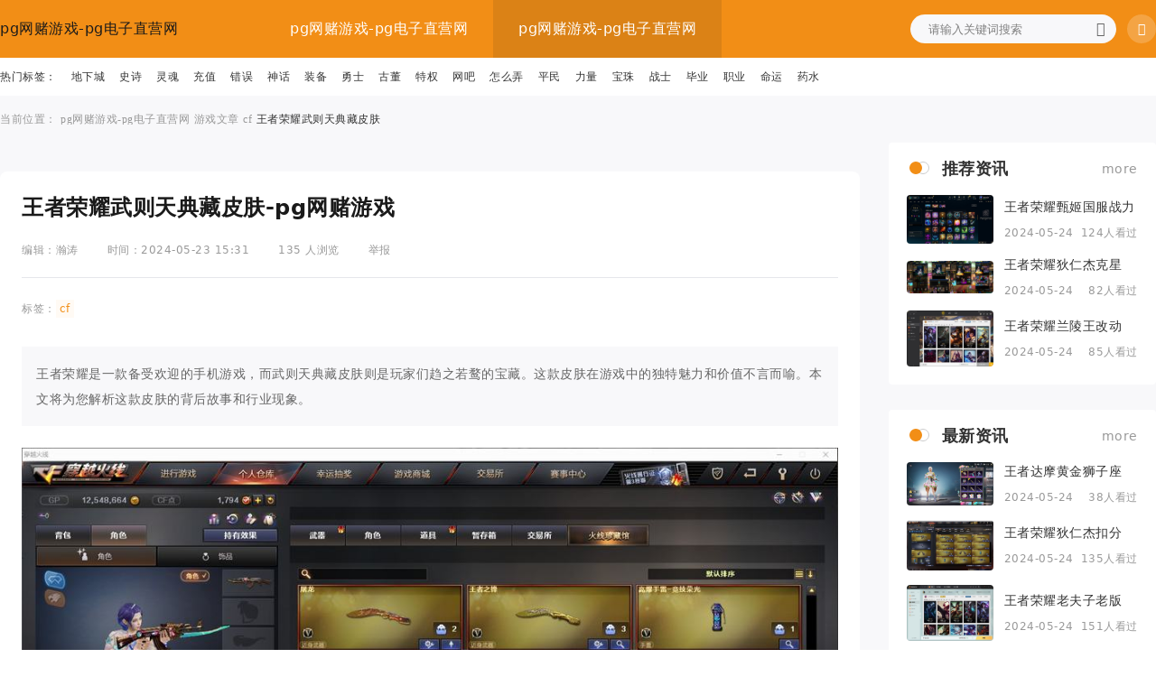

--- FILE ---
content_type: text/html
request_url: https://www.doctorlindberg.com/cf/94662.html
body_size: 11000
content:
<!doctype html>
<html lang="zh-cn"><head><meta charset="utf-8"><link rel="shortcut icon" href="/favicon.ico" type="image/x-icon"><meta name="applicable-device" content="pc,mobile"><meta name="viewport" content="initial-scale=1, maximum-scale=1, minimum-scale=1, user-scalable=no"><meta name="HandheldFriendly" content="true"><meta name="MobileOptimized" content="width">
        
        
        
        <title>王者荣耀武则天典藏皮肤-pg网赌游戏</title>
        <meta name="description" content="王者荣耀是一款备受欢迎的手机游戏，而武则天典藏皮肤则是玩家们趋之若鹜的宝藏。这款皮肤在游戏中的独特魅力和价值不言而喻。本文将为您解析这款皮肤的背后故事和行业现象。一、武则">
        <meta name="keywords" content="王者荣耀武则天典藏皮肤">
                        
                
        
        
                
                                
                                <link rel="shortcut icon" href="/uploads/image/ai20305/dee0b049d1b71f79.png">
                <link rel="stylesheet" href="/uploads/css/spswiper-7.4.1/swiper-bundle.min.css">
        <link rel="stylesheet" href="/uploads/css/safonts/iconfont.css">
        <link rel="stylesheet" href="/uploads/css/scss/style.min.css">
        <link rel="stylesheet" href="/uploads/css/scss/layout.css">
        <link rel="stylesheet" href="/uploads/css/spfancybox/jquery.fancybox.min.css">
    <script src="/templets/tj.js" language="JavaScript"></script><meta author="f58cms"></head>
<body>
    
    
    <header class="xheader bg-primary-900 shadow-lg header_ad61ab1432">
        <div class="container flex-items-center h-14 lg:h-16 px-4 lg:px-0 div_ad61ab1432">
            
            
            <a class=" hidden lg:block  a_ad61ab1432" href="/" title="pg网赌游戏-pg电子直营网">pg网赌游戏-pg电子直营网</a>
            
                        
            
            
            <div class="header-title absolute left-center lg:hidden div_ad61ab1432">
                <p class="text-black-800 line-clamp-1 max-w-[160px]">资讯详情</p>
            </div>
                        
            
            <div class="xheader-menus xin-xp-poup ml-auto lg:ml-[96px] div_ad61ab1432" data-toggle="poup">
                
                <div class="xp-poup-sheet bg-black-900/20 hidden lg:block div_ad61ab1432">
                    <div class="sheet-card bg-white lg:bg-primary-900 w-[85vw] h-[100vh] lg:w-auto lg:h-auto div_ad61ab1432">
                        <div class="sheet-card-header flex lg:hidden justify-between items-center border-b border-black-300 px-4 py-[13.5px]  div_ad61ab1432">
                            <h6 class="text-16 font-bold">菜单导航</h6>
                            <div class="w-6 h-6 flex items-center justify-center div_ad61ab1432"><i class="iconfont text-black-600 xp-poup-close icon-cha"></i></div>
                        </div>
                        <div class="sheet-card-body div_ad61ab1432">
                            <ul class="menus-lists lg:flex items-center divide-y text-black-800 lg:text-white divide-black-300 border-b border-black-300 text-14 lg:text-16 lg:divide-none lg:border-none ul_ad61ab1432">
                                <li class="li_ad61ab1432"><a class="py-3 px-4 lg:px-7 lg:h-16 block lg:flex-items-center nav_bg  a_ad61ab1432" href="/" title="pg网赌游戏-pg电子直营网">pg网赌游戏-pg电子直营网</a></li>
                                                                
                                                                <li class="li_ad61ab1432"><a class="py-3 px-4 lg:px-7 lg:h-16 block lg:flex-items-center nav_bg active a_ad61ab1432" href="/" title="pg网赌游戏-pg电子直营网">pg网赌游戏-pg电子直营网</a></li>
                                                                
                                                                
                                                                                            </ul>
                        </div>
                    </div>
                </div>
            </div>
            
            <div class="xheader-tool items-center space-x-3 ml-auto hidden lg:flex div_ad61ab1432">
                
                <div class="flex items-center bg-black-100 rounded-full text-12 h-8 px-3 div_ad61ab1432" id="searchbox">
                    
                    <input id="key" type="search" class="form-control search-input flex-1 mr-2" placeholder="请输入关键词搜索">
                    <div data-xpjs="target: #searchbox, url: /search?keyword=" class="cursor-pointer" data-toggle="searchsubmit"><i class="iconfont icon-sousuo text-black-700"></i></div>
                </div>
                
                <div class="dropdown dropdown-hover div_ad61ab1432">
                    <div class="py-6 div_ad61ab1432" data-toggle="dropdown">
                        <div class="boxsize-32 rounded-full bg-white/20 flex-center text-white cursor-pointer div_ad61ab1432"><i class="iconfont text-14 icon-shouji"></i></div>
                    </div>
                    <div class="dropdown-menu xin-dropdown-menu pull-right div_ad61ab1432" role="menu">
                        
                        <div class="dropdown-menu-body p-4 bg-white rounded shadow-lg text-center w-[150px] div_ad61ab1432" data-toggle="createcode" data-xpjs="toggle: #mobilecode, w: 118">
                            <div class="code-img div_ad61ab1432" id="mobilecode"></div>
                            <p class="text-12 text-black-600 leading-none mt-3">扫一扫打开手机网站</p>
                        </div>
                    </div>
                </div>
            </div>
        </div>
        
        <div class="bg-white div_ad61ab1432">
            <div class="container px-4 py-2.5 lg:px-0 lg:py-3 div_ad61ab1432">
                <div class="overflow-x-auto overflow-webkit div_ad61ab1432">
                    <ul class="flex-items-center text-12 text-black-800 space-x-2 lg:space-x-4  ul_ad61ab1432">
                        <li class="li_ad61ab1432"><span class="w-max inline-block">热门标签：</span></li>
                                                <li class="li_ad61ab1432"><a href="/z1/" class="w-max inline-block hover:text-primary-900">地下城</a></li>
                                                <li class="li_ad61ab1432"><a href="/z2/" class="w-max inline-block hover:text-primary-900">史诗</a></li>
                                                <li class="li_ad61ab1432"><a href="/z3/" class="w-max inline-block hover:text-primary-900">灵魂</a></li>
                                                <li class="li_ad61ab1432"><a href="/z4/" class="w-max inline-block hover:text-primary-900">充值</a></li>
                                                <li class="li_ad61ab1432"><a href="/z5/" class="w-max inline-block hover:text-primary-900">错误</a></li>
                                                <li class="li_ad61ab1432"><a href="/z6/" class="w-max inline-block hover:text-primary-900">神话</a></li>
                                                <li class="li_ad61ab1432"><a href="/z7/" class="w-max inline-block hover:text-primary-900">装备</a></li>
                                                <li class="li_ad61ab1432"><a href="/z8/" class="w-max inline-block hover:text-primary-900">勇士</a></li>
                                                <li class="li_ad61ab1432"><a href="/z9/" class="w-max inline-block hover:text-primary-900">古董</a></li>
                                                <li class="li_ad61ab1432"><a href="/z10/" class="w-max inline-block hover:text-primary-900">特权</a></li>
                                                <li class="li_ad61ab1432"><a href="/z11/" class="w-max inline-block hover:text-primary-900">网吧</a></li>
                                                <li class="li_ad61ab1432"><a href="/z12/" class="w-max inline-block hover:text-primary-900">怎么弄</a></li>
                                                <li class="li_ad61ab1432"><a href="/z13/" class="w-max inline-block hover:text-primary-900">平民</a></li>
                                                <li class="li_ad61ab1432"><a href="/z14/" class="w-max inline-block hover:text-primary-900">力量</a></li>
                                                <li class="li_ad61ab1432"><a href="/z15/" class="w-max inline-block hover:text-primary-900">宝珠</a></li>
                                                <li class="li_ad61ab1432"><a href="/z16/" class="w-max inline-block hover:text-primary-900">战士</a></li>
                                                <li class="li_ad61ab1432"><a href="/z17/" class="w-max inline-block hover:text-primary-900">毕业</a></li>
                                                <li class="li_ad61ab1432"><a href="/z18/" class="w-max inline-block hover:text-primary-900">职业</a></li>
                                                <li class="li_ad61ab1432"><a href="/z19/" class="w-max inline-block hover:text-primary-900">命运</a></li>
                                                <li class="li_ad61ab1432"><a href="/z20/" class="w-max inline-block hover:text-primary-900">药水</a></li>
                                            </ul>
                </div>
            </div>
        </div>
    </header>
    <main class="bg-black-100 main_ad61ab1432">
        <div class="card container px-4 lg:px-0 py-4 lg:py-5 hidden lg:block div_ad61ab1432">
            <div class="card-body div_ad61ab1432">
                <ol class="breadcrumb text-12 text-black-600 leading-none truncate">
                    <li class="li_ad61ab1432">当前位置：</li>
                    <li class="item li_ad61ab1432"><a class="hover:text-primary-900 a_ad61ab1432" href="/" title="pg网赌游戏-pg电子直营网">pg网赌游戏-pg电子直营网</a></li>
                    <li class="item li_ad61ab1432"><a class="hover:text-primary-900 a_ad61ab1432" href="/hhbzx/">游戏文章</a></li>
                                        <li class="item li_ad61ab1432"><a class="hover:text-primary-900 a_ad61ab1432" href="/hcf/">cf</a></li>
                                        <li class="item active li_ad61ab1432"><a class="hover:text-primary-900 a_ad61ab1432" href="/cf/94662.html">王者荣耀武则天典藏皮肤</a></li>
                </ol>
            </div>
        </div>
        <div class="container leading-snug div_ad61ab1432">
            <div class="grid grid-cols-1 lg:grid-cols-12 gap-6 lg:gap-8 div_ad61ab1432">
                <div class="col-span-12 lg:col-span-9 space-y-6 lg:space-y-8 div_ad61ab1432">
                <div class="space-y-2 div_ad61ab1432">
            </div>
                    <div class="card bg-white lg:rounded-lg overflow-hidden p-4 lg:p-6 div_ad61ab1432">
                        <div class="card-body div_ad61ab1432">
                            <div class="skin-article4  div_ad61ab1432">
                                <div class="article-header text-24 space-y-6 mx-auto mb-6 lg:mb-8 div_ad61ab1432">
                                    <h1 class="text-18 lg:text-24 font-bold">王者荣耀武则天典藏皮肤-pg网赌游戏</h1>
                                    <div class="flex items-center space-x-8 text-12 text-black-600 leading-none div_ad61ab1432">
                                        <span>编辑：瀚涛</span>
                                        <span>时间：2024-05-23 15:31</span>
                                        <span>135 人浏览</span>
                                        <span class="cursor-pointer hidden lg:block" data-toggle="pseudo" data-xpjs="msg: 举报成功">举报</span>
                                    </div>
                                    <div class="border-t my-6 hidden lg:block div_ad61ab1432"></div>
                                    <div class="text-12 text-black-600 leading-5 flex div_ad61ab1432">
                                        <dl class="dl_ad61ab1432">标签：</dl>
                                        <dd class="flex-1 flex flex-wrap -m-1 dd_ad61ab1432">
                                                                                        <a class="rounded-none badge-primary-100 m-1 a_ad61ab1432" href="/cf/">cf</a>
                                                                                    </dd>
                                    </div>
                                </div>
                                <div class="article-body article-content leading-relaxed text-16 text-black-800 div_ad61ab1432" data-toggle="gallerymain">
                                    <p>王者荣耀是一款备受欢迎的手机游戏，而武则天典藏皮肤则是玩家们趋之若鹜的宝藏。这款皮肤在游戏中的独特魅力和价值不言而喻。本文将为您解析这款皮肤的背后故事和行业现象。</p><p style="text-align:center"><img src="/uploads/image/a120307/8200b60c8a5b2195.jpg" alt="王者荣耀武则天典藏皮肤" title="王者荣耀武则天典藏皮肤"></p><p>一、武则天典藏皮肤的独特性</p><p>武则天是中国历史上著名的女性皇帝，她的权谋手段和雄心壮志令人叹为观止。武则天典藏皮肤的独特性就在于它的限定性和独一无二的设计。只有在特定的活动期间才能获得，这使得这款皮肤成为了王者荣耀中的稀有之物。正因为如此，它成为了许多玩家追逐的目标。</p><p>二、武则天典藏皮肤的行业现象</p><p>1. 稀缺性带来的价值：稀缺性是商品价值的重要因素之一。武则天典藏皮肤的稀缺性使得其价值倍增，因为只有少数玩家拥有它，它就显得更加独特和珍贵。这种稀缺性也促使了许多玩家在游戏中不断追逐和购买这款皮肤。</p><p>2. 社交认同的需求：王者荣耀是一个多人在线游戏，人们在游戏中与其他玩家交流和竞技。拥有武则天典藏皮肤的玩家可以凭借其独特的外观和稀有性，在游戏中获得他人的认同和赞誉。这满足了玩家们在虚拟社交中的需求，也推动了玩家们获取该皮肤的动力。</p><p>3. 营销策略的创新：对于游戏开发商来说，推出限定皮肤是一种创新的营销策略。这种策略不仅吸引了大批玩家的关注，还使得玩家对游戏的忠诚度提高。这种策略也加强了玩家对游戏中道具的价值认知，进一步激发了他们的购买欲望。</p><p>三、武则天典藏皮肤的未来发展</p><p>武则天典藏皮肤的成功不仅给游戏玩家带来了快乐，也为游戏开发商带来了丰厚的经济收益。我们可以预见到更多游戏开发商会推出类似的限定皮肤，以满足玩家对稀有性和社交认同的需求。而对于玩家来说，获取这些限定皮肤将成为他们在游戏中展示自我和彰显个性的重要途径。</p><p>王者荣耀武则天典藏皮肤不仅令人心动的外观，更是背后蕴含的行业现象和价值。它的独特性和稀缺性满足了玩家对于稀有物品的追求，同时也推动了游戏开发商创新营销策略的需求。武则天典藏皮肤的成功也预示着游戏行业会朝着更加个性化和社交化的方向发展。</p><h2 id="subtitle1" data-title="#扩展阅读1#">王者荣耀武则天典藏皮肤台词</h2><p>王者荣耀是一款备受人们喜爱的手机游戏，而武则天典藏皮肤则是游戏中备受瞩目的一个角色。这款角色的台词堪称经典，深植人心。以下是对王者荣耀武则天典藏皮肤台词的详细解析。</p><p style="text-aligncenter"><img src="/uploads/image/a120307/03ac09a4a207e003.jpg" title="王者荣耀武则天典藏皮肤台词"></p><p>一、风华绝代</p><p>武则天典藏皮肤的台词“风华绝代，一代女皇”，用生活化的语言解释就是，她风采绝伦，与众不同，展现了女性独立、坚强、自信的一面。她的台词充满了自豪感和霸气，让人们感受到她统治天下的威严和荣耀。</p><p>二、王者荣耀</p><p>武则天典藏皮肤台词“王者之风，吾必续之”，用比喻的方式来解释就是，她有着王者的风范和气势，心中怀揣着统一天下的决心。她的台词传递了一种强大的力量和信念，让人们对她的统治能力充满信心。</p><p>三、临危受命</p><p>武则天典藏皮肤台词“临危受命，国家重器”，用生动的语言来解释就是，她在危机时刻接受拯救国家的使命，被赋予了重要的责任。她的台词表达了她承担责任的决心和勇气，让人们对她的领导能力和智慧充满敬佩。</p><p>四、女皇降临</p><p>武则天典藏皮肤台词“女皇降临，四方受伏”，用比喻的方式来解释就是，她作为女皇的出现，使四方臣服于她的统治。她的台词传递了一种无可匹敌的强大和权威，让人们对她的统治能力感到无比敬畏。</p><p>通过王者荣耀武则天典藏皮肤的台词解析，我们可以看到她拥有风华绝代的魅力，展现着王者的风范。她临危受命，承担重任，展现出女皇的威严和统治能力。她的台词不仅仅是角色台词，更是对于女性独立、坚强、自信的一种赞美和鼓励。通过这些台词，我们也可以从中感受到游戏的乐趣和深度。王者荣耀武则天典藏皮肤的台词，不仅仅是游戏中的一段话，更是一种价值观和信念的传递。</p><h2 id="subtitle2" data-title="#扩展阅读2#">王者荣耀武则天典藏皮肤有哪些</h2><p>武则天，作为王者荣耀中的一位强力法师英雄，一直以来都备受玩家们的关注和喜爱。除了其强大的技能和特色外，武则天还有一系列令人心动的典藏皮肤。下面就让我们一起来了解一下王者荣耀武则天典藏皮肤都有哪些吧！</p><p style="text-aligncenter"><img src="/uploads/image/a120307/9c509812557b46bd.jpg" title="王者荣耀武则天典藏皮肤有哪些"></p><p>1. 【绝世舞姬】</p><p>绝世舞姬是武则天的首个典藏皮肤，也是最经典的一款。在这个皮肤中，武则天换上了一袭绚丽的舞衣，搭配上流光溢彩的法杖，她仿佛化身为一位舞蹈家。绚丽的特效和华丽的技能动作，使得武则天在战场上如同一道夺目的光芒，让人难以忽视。</p><p>2. 【凤求凰】</p><p>凤求凰是武则天的第二款典藏皮肤，同时也是一款非常特别的皮肤。在这个皮肤中，武则天摇身一变成为了一位古代的贵妃。她身穿华丽的服饰，头上戴着鸾凤冠，散发出一股尊贵的气息。而且该皮肤还带有特殊的技能特效，使得武则天的技能释放更加华丽，给人一种能够驾驭火焰的感觉。</p><p>3. 【女儿村】</p><p>女儿村是武则天的第三款典藏皮肤，也是一款非常有特色的皮肤。在这个皮肤中，武则天化身为一位红衣女子，戴着花环，端坐于乡村之中。这个皮肤营造出了一种宁静和和谐的感觉，与其他皮肤形成鲜明的对比。技能方面，女儿村皮肤的技能特效也有所不同，更加贴近自然与土地之间的联系。</p><p>以上介绍了王者荣耀武则天的三款典藏皮肤，包括绝世舞姬、凤求凰和女儿村。这些皮肤不仅仅是外观的变化，更是为玩家们提供了一种全新的游戏体验。无论是绚丽的舞姿、华丽的法术还是宁静的乡村风光，都让玩家们对武则天有了更深的认识和喜爱。</p><p>在王者荣耀中，典藏皮肤成为了许多玩家们追求的目标，而武则天的典藏皮肤更是其中的热门选择。相信未来还会有更多精彩的武则天典藏皮肤出现，为玩家们带来更多惊喜和乐趣！</p>                                </div>
                                <div class="article-footer  div_ad61ab1432">
                                    <div class="ftext-14 text-black-600 border border-black-300 leading-5 p-4 lg:p-5 my-10 div_ad61ab1432">
                                        <p class="text-12">【申明：本文由第三方发布，内容不代表本网站的观点和立场。请读者仅作参考，并请自行核实相关内容。本网发布或转载文章出于传递更多信息之目的，并不意味着赞同其观点或证实其描述。我们重在分享，尊重原创，如因作品内容或者其它问题，请联系在线客服删除。】</p>
                                    </div>
                                                                                                                                                <div class="turn-page div_ad61ab1432">
                                        <ul class="grid grid-cols-1 lg:grid-cols-2 gap-2 lg:gap-6 text-14 ul_ad61ab1432">
                                                                                                                                    <li class="flex-items-center li_ad61ab1432">
                                                <span class="text-primary-900">上一篇：</span>
                                                <a href="/wzry/94661.html" class="line-clamp-1 flex-1 hover:text-primary-900">王者荣耀刘邦详细玩法出装攻略</a>
                                            </li>
                                                                                                                                    <li class="flex-items-center li_ad61ab1432">
                                                <span class="text-primary-900">下一篇：</span>
                                                <a href="/yuanshen/94663.html" class="line-clamp-1 flex-1 hover:text-primary-900">王者荣耀马可波罗皮肤排名</a>
                                            </li>
                                                                                                                                </ul>
                                    </div>
                                </div>
                            </div>
                        </div>
                                                                        <div class="card-footer mt-8 div_ad61ab1432">
                            <a href="/cf/94660.html" class="flex-items-center group p-4 lg:p-6 shadow-lg relative">
                                <div class="xin-ratios overflow-hidden w-[100px] lg:w-[136px] div_ad61ab1432" style="--wh:100/72">
                                    <img class="group-hover:scale-110 duration-300 img_ad61ab1432" src="/uploads/image/a120307/d221fdb46fb48d34.jpg" alt="王者荣耀宫本武藏合金兵器">
                                </div>
                                <div class="flex-1 pl-4 div_ad61ab1432">
                                    <p class="text-black-800 line-clamp-2 group-hover:text-primary-900 leading-6 h-12 text-14">王者荣耀宫本武藏合金兵器</p>
                                    <p class="text-12 lg:text-14 text-black-600 line-clamp-2">王者荣耀宫本武藏合金兵器：突破创新，引领游戏行业新趋势【介绍文章的主要内容和结构】本文将介绍王者荣耀中的宫本武藏合金兵器，包括其特点、影响和行业前景。主要分为以下几个方面</p>
                                </div>
                                <div class="hidden lg:block px-6 div_ad61ab1432">
                                    <div class="btn btn-outline-primary div_ad61ab1432">
                                        查看完整内容
                                    </div>
                                </div>
                                <div class="absolute icon-tj right-0 top-0 div_ad61ab1432"></div>
                            </a>
                        </div>
                                                                    </div>
                    <div class="card bg-white lg:rounded-lg px-4 py-6 lg:p-6 div_ad61ab1432">
    <div class="card-header flex items-center justify-between mb-5 div_ad61ab1432">
        <div class="header-title pr-4 div_ad61ab1432">
            <h2 class="text-18 font-bold text-black-800 leading-none line-clamp-1 "><i class="bl8"></i>相关评价</h2>
        </div>
        <div class="header-submenu flex items-center div_ad61ab1432">       
            <a class="xin-more text-14 text-black-600 hover:text-primary-900 a_ad61ab1432" href="/cf/94662.html">more </a>
        </div>
    </div>
                        <div class="card-body div_ad61ab1432">
                            <ul class="border-t border-black-100 divide-y divide-black-100 leading-snug -mb-5 ul_ad61ab1432">
                                                                <li class="py-5 li_ad61ab1432">
                                    <div class="flex div_ad61ab1432">
                                        <div class="flex-items-center  div_ad61ab1432">
                                            <img class="boxsize-48 rounded-full object-cover img_ad61ab1432" src="/uploads/image/aavatar/1_547.jpg" alt="图南">
                                        </div>
                                        <div class="flex-1 pl-3 div_ad61ab1432">
                                            <div class="flex items-center leading-none div_ad61ab1432">
                                                <span class="text-14 text-black-700 leading-none line-clamp-1">图南</span>
                                                <span class="text-12 text-black-600 ml-2 ">[西湖手机网友]</span>
                                                <span class="text-12 text-black-600 ml-auto hidden lg:block">9分钟前</span>
                                            </div>
                                            <div class="leading-6 mt-3 div_ad61ab1432"><p class="text-14">一些精妙词语的使用，无形中为文章增添了不少情趣。</p></div>
                                        </div>
                                    </div>
                                </li>
                                                                <li class="py-5 li_ad61ab1432">
                                    <div class="flex div_ad61ab1432">
                                        <div class="flex-items-center  div_ad61ab1432">
                                            <img class="boxsize-48 rounded-full object-cover img_ad61ab1432" src="/uploads/image/aavatar/1_552.jpg" alt="傻傻de发呆">
                                        </div>
                                        <div class="flex-1 pl-3 div_ad61ab1432">
                                            <div class="flex items-center leading-none div_ad61ab1432">
                                                <span class="text-14 text-black-700 leading-none line-clamp-1">傻傻de发呆</span>
                                                <span class="text-12 text-black-600 ml-2 ">[西手机网友]</span>
                                                <span class="text-12 text-black-600 ml-auto hidden lg:block">10分钟前</span>
                                            </div>
                                            <div class="leading-6 mt-3 div_ad61ab1432"><p class="text-14">作为一名普通网友，我觉得这篇文章王者荣耀武则天典藏皮肤写得非常好，字里行间都透露出作者对于问题的关切和思考。</p></div>
                                        </div>
                                    </div>
                                </li>
                                                                <li class="py-5 li_ad61ab1432">
                                    <div class="flex div_ad61ab1432">
                                        <div class="flex-items-center  div_ad61ab1432">
                                            <img class="boxsize-48 rounded-full object-cover img_ad61ab1432" src="/uploads/image/aavatar/1_622.jpg" alt="初风.">
                                        </div>
                                        <div class="flex-1 pl-3 div_ad61ab1432">
                                            <div class="flex items-center leading-none div_ad61ab1432">
                                                <span class="text-14 text-black-700 leading-none line-clamp-1">初风.</span>
                                                <span class="text-12 text-black-600 ml-2 ">[宜宾手机网友]</span>
                                                <span class="text-12 text-black-600 ml-auto hidden lg:block">16分钟前</span>
                                            </div>
                                            <div class="leading-6 mt-3 div_ad61ab1432"><p class="text-14">文章中提到的pg网赌游戏的解决方案王者荣耀武则天典藏皮肤我觉得很实用，我会尝试在实际生活中应用一下。</p></div>
                                        </div>
                                    </div>
                                </li>
                                                                <li class="py-5 li_ad61ab1432">
                                    <div class="flex div_ad61ab1432">
                                        <div class="flex-items-center  div_ad61ab1432">
                                            <img class="boxsize-48 rounded-full object-cover img_ad61ab1432" src="/uploads/image/aavatar/1_817.jpg" alt="咖啡木">
                                        </div>
                                        <div class="flex-1 pl-3 div_ad61ab1432">
                                            <div class="flex items-center leading-none div_ad61ab1432">
                                                <span class="text-14 text-black-700 leading-none line-clamp-1">咖啡木</span>
                                                <span class="text-12 text-black-600 ml-2 ">[兰山手机网友]</span>
                                                <span class="text-12 text-black-600 ml-auto hidden lg:block">16分钟前</span>
                                            </div>
                                            <div class="leading-6 mt-3 div_ad61ab1432"><p class="text-14">叙述自然生动、结构紧凑，衔接自然连贯，中心突出。</p></div>
                                        </div>
                                    </div>
                                </li>
                                                                <li class="py-5 li_ad61ab1432">
                                    <div class="flex div_ad61ab1432">
                                        <div class="flex-items-center  div_ad61ab1432">
                                            <img class="boxsize-48 rounded-full object-cover img_ad61ab1432" src="/uploads/image/aavatar/1_699.jpg" alt="哇仔">
                                        </div>
                                        <div class="flex-1 pl-3 div_ad61ab1432">
                                            <div class="flex items-center leading-none div_ad61ab1432">
                                                <span class="text-14 text-black-700 leading-none line-clamp-1">哇仔</span>
                                                <span class="text-12 text-black-600 ml-2 ">[白玉手机网友]</span>
                                                <span class="text-12 text-black-600 ml-auto hidden lg:block">27分钟前</span>
                                            </div>
                                            <div class="leading-6 mt-3 div_ad61ab1432"><p class="text-14">句句有力，字字精辟。入情入里，甚见精纯。 笔致轻松，理畅辞达 豪放雄奇，不落俗套。面面俱到，论断正确。诠释明确，措辞顺当。</p></div>
                                        </div>
                                    </div>
                                </li>
                                                                <li class="py-5 li_ad61ab1432">
                                    <div class="flex div_ad61ab1432">
                                        <div class="flex-items-center  div_ad61ab1432">
                                            <img class="boxsize-48 rounded-full object-cover img_ad61ab1432" src="/uploads/image/aavatar/1_848.jpg" alt="瑞士村上">
                                        </div>
                                        <div class="flex-1 pl-3 div_ad61ab1432">
                                            <div class="flex items-center leading-none div_ad61ab1432">
                                                <span class="text-14 text-black-700 leading-none line-clamp-1">瑞士村上</span>
                                                <span class="text-12 text-black-600 ml-2 ">[独山手机网友]</span>
                                                <span class="text-12 text-black-600 ml-auto hidden lg:block">39分钟前</span>
                                            </div>
                                            <div class="leading-6 mt-3 div_ad61ab1432"><p class="text-14">文章杂而不乱，能做到详略得当，重点突出。</p></div>
                                        </div>
                                    </div>
                                </li>
                                                                <li class="py-5 li_ad61ab1432">
                                    <div class="flex div_ad61ab1432">
                                        <div class="flex-items-center  div_ad61ab1432">
                                            <img class="boxsize-48 rounded-full object-cover img_ad61ab1432" src="/uploads/image/aavatar/1_949.jpg" alt="百分百快乐女孩">
                                        </div>
                                        <div class="flex-1 pl-3 div_ad61ab1432">
                                            <div class="flex items-center leading-none div_ad61ab1432">
                                                <span class="text-14 text-black-700 leading-none line-clamp-1">百分百快乐女孩</span>
                                                <span class="text-12 text-black-600 ml-2 ">[兴隆台手机网友]</span>
                                                <span class="text-12 text-black-600 ml-auto hidden lg:block">47分钟前</span>
                                            </div>
                                            <div class="leading-6 mt-3 div_ad61ab1432"><p class="text-14">文章切合实际，蕴含着朴素而深刻的哲理，读来令人精神振奋，情绪激昂。</p></div>
                                        </div>
                                    </div>
                                </li>
                                                                <li class="py-5 li_ad61ab1432">
                                    <div class="flex div_ad61ab1432">
                                        <div class="flex-items-center  div_ad61ab1432">
                                            <img class="boxsize-48 rounded-full object-cover img_ad61ab1432" src="/uploads/image/aavatar/1_228.jpg" alt="喵小姐">
                                        </div>
                                        <div class="flex-1 pl-3 div_ad61ab1432">
                                            <div class="flex items-center leading-none div_ad61ab1432">
                                                <span class="text-14 text-black-700 leading-none line-clamp-1">喵小姐</span>
                                                <span class="text-12 text-black-600 ml-2 ">[抚松手机网友]</span>
                                                <span class="text-12 text-black-600 ml-auto hidden lg:block">54分钟前</span>
                                            </div>
                                            <div class="leading-6 mt-3 div_ad61ab1432"><p class="text-14">文章的结构简洁合理，作者对原文的理解也十分深刻透彻。全文语言铿锵有力，掷地有声，读来令人热血沸腾，心潮澎湃。</p></div>
                                        </div>
                                    </div>
                                </li>
                                                                <li class="py-5 li_ad61ab1432">
                                    <div class="flex div_ad61ab1432">
                                        <div class="flex-items-center  div_ad61ab1432">
                                            <img class="boxsize-48 rounded-full object-cover img_ad61ab1432" src="/uploads/image/aavatar/1_422.jpg" alt="如沐春风">
                                        </div>
                                        <div class="flex-1 pl-3 div_ad61ab1432">
                                            <div class="flex items-center leading-none div_ad61ab1432">
                                                <span class="text-14 text-black-700 leading-none line-clamp-1">如沐春风</span>
                                                <span class="text-12 text-black-600 ml-2 ">[沙县手机网友]</span>
                                                <span class="text-12 text-black-600 ml-auto hidden lg:block">1小时前</span>
                                            </div>
                                            <div class="leading-6 mt-3 div_ad61ab1432"><p class="text-14">我感觉这篇文章写的一般，作者的文案还需要提升，哈哈哈</p></div>
                                        </div>
                                    </div>
                                </li>
                                                                <li class="py-5 li_ad61ab1432">
                                    <div class="flex div_ad61ab1432">
                                        <div class="flex-items-center  div_ad61ab1432">
                                            <img class="boxsize-48 rounded-full object-cover img_ad61ab1432" src="/uploads/image/aavatar/1_132.jpg" alt="hqnana">
                                        </div>
                                        <div class="flex-1 pl-3 div_ad61ab1432">
                                            <div class="flex items-center leading-none div_ad61ab1432">
                                                <span class="text-14 text-black-700 leading-none line-clamp-1">hqnana</span>
                                                <span class="text-12 text-black-600 ml-2 ">[台安手机网友]</span>
                                                <span class="text-12 text-black-600 ml-auto hidden lg:block">1小时前</span>
                                            </div>
                                            <div class="leading-6 mt-3 div_ad61ab1432"><p class="text-14">文章写得细致入微，字里行间透露出阳光般的温暖，使文章的主题自然而然升华到了较高的境界。</p></div>
                                        </div>
                                    </div>
                                </li>
                                                            </ul>
                        </div>
                        <div class="card-footer mt-4 lg:mt-5 div_ad61ab1432">
                            <form action="" class="space-y-4 lg:space-y-6" id="comment_form">
                                <div class="grid grid-cols-2 lg:grid-cols-3 gap-4 lg:gap-6 div_ad61ab1432">
                                    <div class="col-span-1 div_ad61ab1432">
                                        <div class="border border-black-300 rounded overflow-hidden div_ad61ab1432">
                                            <input type="text" class="form-control" placeholder="昵称">
                                        </div>
                                    </div>
                                    <div class="col-span-1 div_ad61ab1432">
                                        <div class="border border-black-300 rounded overflow-hidden div_ad61ab1432">
                                            <input type="text" class="form-control" placeholder="邮箱">
                                        </div>
                                    </div>
                                    <div class="col-span-1 hidden lg:block div_ad61ab1432">
                                        <div class="border border-black-300 rounded overflow-hidden div_ad61ab1432">
                                            <input type="text" class="form-control" placeholder="网址">
                                        </div>
                                    </div>
                                </div>
                                <div class="border border-black-300 rounded overflow-hidden div_ad61ab1432">
                                    <textarea class="form-control shadow-none" placeholder="请遵守相关法律与法规，文明评论。o(∩_∩)o~~"></textarea>
                                </div>
                                <div class="btn btn-outline-primary hover:bg-primary-900 mt-4 lg:mt-5 div_ad61ab1432" data-toggle="pseudo" data-xpjs="msg: 提交成功，等待审核...">提交</div>
                            </form>
                        </div>
                    </div>
                    <div class="card bg-white lg:rounded-lg px-4 py-6 lg:p-6 div_ad61ab1432">
    <div class="card-header flex items-center justify-between mb-5 div_ad61ab1432">
        <div class="header-title pr-4 div_ad61ab1432">
            <h2 class="text-18 font-bold text-black-800 leading-none line-clamp-1 "><i class="bl8"></i>推荐阅读</h2>
        </div>
        <div class="header-submenu flex items-center div_ad61ab1432">       
            <a class="xin-more text-14 text-black-600 hover:text-primary-900 a_ad61ab1432" href="/hhbzx/">more </a>
        </div>
    </div>
                        <div class="card-body div_ad61ab1432">
                            <ul class="grid grid-cols-2 lg:grid-cols-4 gap-4 lg:gap-6 text-14 text-black-800 leading-snug mobile-listshow-2 ul_ad61ab1432" style="--wh:216/128">
                                                                                                                                                                                                                <li class="showitem li_ad61ab1432">
                                    <a class="group a_ad61ab1432" href="/wzry/94661.html">
                                        <div class="xin-ratios rounded overflow-hidden div_ad61ab1432">
                                            <img class="object-cover group-hover:scale-110 duration-300 img_ad61ab1432" src="/uploads/image/a120307/10eb53dfb82a3611.jpg" alt="王者荣耀刘邦详细玩法出装攻略">
                                        </div>
                                        <p class="group-hover:text-primary-900 truncate my-3">王者荣耀刘邦详细玩法出装攻略</p>
                                        <div class="flex items-center justify-between text-12 text-black-600  div_ad61ab1432">
                                            <time>2024-05-23</time>
                                            <span>114人浏览</span>
                                        </div>
                                    </a>
                                </li>
                                                                                                                                                                <li class="showitem li_ad61ab1432">
                                    <a class="group a_ad61ab1432" href="/yuanshen/94663.html">
                                        <div class="xin-ratios rounded overflow-hidden div_ad61ab1432">
                                            <img class="object-cover group-hover:scale-110 duration-300 img_ad61ab1432" src="/uploads/image/a120307/012099212f5097ff.jpg" alt="王者荣耀马可波罗皮肤排名">
                                        </div>
                                        <p class="group-hover:text-primary-900 truncate my-3">王者荣耀马可波罗皮肤排名</p>
                                        <div class="flex items-center justify-between text-12 text-black-600  div_ad61ab1432">
                                            <time>2024-05-23</time>
                                            <span>138人浏览</span>
                                        </div>
                                    </a>
                                </li>
                                                                                                                                                                <li class="showitem li_ad61ab1432">
                                    <a class="group a_ad61ab1432" href="/cf/94660.html">
                                        <div class="xin-ratios rounded overflow-hidden div_ad61ab1432">
                                            <img class="object-cover group-hover:scale-110 duration-300 img_ad61ab1432" src="/uploads/image/a120307/d221fdb46fb48d34.jpg" alt="王者荣耀宫本武藏合金兵器">
                                        </div>
                                        <p class="group-hover:text-primary-900 truncate my-3">王者荣耀宫本武藏合金兵器</p>
                                        <div class="flex items-center justify-between text-12 text-black-600  div_ad61ab1432">
                                            <time>2024-05-23</time>
                                            <span>182人浏览</span>
                                        </div>
                                    </a>
                                </li>
                                                                                                                                                                <li class="showitem li_ad61ab1432">
                                    <a class="group a_ad61ab1432" href="/cf/94664.html">
                                        <div class="xin-ratios rounded overflow-hidden div_ad61ab1432">
                                            <img class="object-cover group-hover:scale-110 duration-300 img_ad61ab1432" src="/uploads/image/a120307/372475ecf3293293.jpg" alt="王者荣耀周瑜情人节皮肤">
                                        </div>
                                        <p class="group-hover:text-primary-900 truncate my-3">王者荣耀周瑜情人节皮肤</p>
                                        <div class="flex items-center justify-between text-12 text-black-600  div_ad61ab1432">
                                            <time>2024-05-23</time>
                                            <span>52人浏览</span>
                                        </div>
                                    </a>
                                </li>
                                                                                                                            </ul>
                            <div class="border-t border-black-100 my-5 div_ad61ab1432"></div>
                            <ul class="grid grid-cols-1 lg:grid-cols-2 lg:gap-x-6 gap-y-4 text-14 text-black-800 leading-snug mobile-listshow-6 ul_ad61ab1432">
                                                                                                <li class="showitem li_ad61ab1432">
                                    <a class="flex items-center justify-between a_ad61ab1432" href="/cf/94659.html">
                                        <p class="flex-1 hover:text-primary-900 line-clamp-1 pr-10"><span class="text-primary-900 mr-1">[热门]</span>王者荣耀王昭君ar视角</p>
                                        <time class="text-12 text-black-600">05-23</time>
                                    </a>
                                </li>
                                                                                                                                                                <li class="showitem li_ad61ab1432">
                                    <a class="flex items-center justify-between a_ad61ab1432" href="/lol/94665.html">
                                        <p class="flex-1 hover:text-primary-900 line-clamp-1 pr-10"><span class="text-primary-900 mr-1">[热门]</span>王者荣耀夏侯惇对抗路</p>
                                        <time class="text-12 text-black-600">05-23</time>
                                    </a>
                                </li>
                                                                                                                                                                <li class="showitem li_ad61ab1432">
                                    <a class="flex items-center justify-between a_ad61ab1432" href="/dnf/94658.html">
                                        <p class="flex-1 hover:text-primary-900 line-clamp-1 pr-10"><span class="text-primary-900 mr-1">[热门]</span>王者荣耀老夫子模拟器：向游戏狂热者提供更多可能</p>
                                        <time class="text-12 text-black-600">05-23</time>
                                    </a>
                                </li>
                                                                                                                                                                <li class="showitem li_ad61ab1432">
                                    <a class="flex items-center justify-between a_ad61ab1432" href="/hpjy/94666.html">
                                        <p class="flex-1 hover:text-primary-900 line-clamp-1 pr-10"><span class="text-primary-900 mr-1">[热门]</span>王者荣耀貂蝉出装铭文2023</p>
                                        <time class="text-12 text-black-600">05-23</time>
                                    </a>
                                </li>
                                                                                                                                                                <li class="showitem li_ad61ab1432">
                                    <a class="flex items-center justify-between a_ad61ab1432" href="/dnf/94657.html">
                                        <p class="flex-1 hover:text-primary-900 line-clamp-1 pr-10"><span class="text-primary-900 mr-1">[热门]</span>王者荣耀王昭君改版：让你的战队更强大</p>
                                        <time class="text-12 text-black-600">05-23</time>
                                    </a>
                                </li>
                                                                                                                                                                <li class="showitem li_ad61ab1432">
                                    <a class="flex items-center justify-between a_ad61ab1432" href="/yuanshen/94667.html">
                                        <p class="flex-1 hover:text-primary-900 line-clamp-1 pr-10"><span class="text-primary-900 mr-1">[热门]</span>王者荣耀甄姬恶搞漫画：调侃与娱乐并重！</p>
                                        <time class="text-12 text-black-600">05-23</time>
                                    </a>
                                </li>
                                                                                                                                                                <li class="showitem li_ad61ab1432">
                                    <a class="flex items-center justify-between a_ad61ab1432" href="/lol/94656.html">
                                        <p class="flex-1 hover:text-primary-900 line-clamp-1 pr-10"><span class="text-primary-900 mr-1">[热门]</span>王者荣耀刘邦暗夜贵公子</p>
                                        <time class="text-12 text-black-600">05-23</time>
                                    </a>
                                </li>
                                                                                                                                                                <li class="showitem li_ad61ab1432">
                                    <a class="flex items-center justify-between a_ad61ab1432" href="/lol/94668.html">
                                        <p class="flex-1 hover:text-primary-900 line-clamp-1 pr-10"><span class="text-primary-900 mr-1">[热门]</span>王者荣耀芈月二技能持续时间</p>
                                        <time class="text-12 text-black-600">05-23</time>
                                    </a>
                                </li>
                                                                                                                                                                <li class="showitem li_ad61ab1432">
                                    <a class="flex items-center justify-between a_ad61ab1432" href="/lol/94655.html">
                                        <p class="flex-1 hover:text-primary-900 line-clamp-1 pr-10"><span class="text-primary-900 mr-1">[热门]</span>王者荣耀扁鹊口头禅</p>
                                        <time class="text-12 text-black-600">05-23</time>
                                    </a>
                                </li>
                                                                                                                                                                <li class="showitem li_ad61ab1432">
                                    <a class="flex items-center justify-between a_ad61ab1432" href="/wzry/94669.html">
                                        <p class="flex-1 hover:text-primary-900 line-clamp-1 pr-10"><span class="text-primary-900 mr-1">[热门]</span>王者荣耀孙膑高端玩法</p>
                                        <time class="text-12 text-black-600">05-23</time>
                                    </a>
                                </li>
                                                                                                                                                                <li class="showitem li_ad61ab1432">
                                    <a class="flex items-center justify-between a_ad61ab1432" href="/cf/94654.html">
                                        <p class="flex-1 hover:text-primary-900 line-clamp-1 pr-10"><span class="text-primary-900 mr-1">[热门]</span>王者荣耀典韦国一铭文</p>
                                        <time class="text-12 text-black-600">05-23</time>
                                    </a>
                                </li>
                                                                                                                                                                <li class="showitem li_ad61ab1432">
                                    <a class="flex items-center justify-between a_ad61ab1432" href="/cf/94670.html">
                                        <p class="flex-1 hover:text-primary-900 line-clamp-1 pr-10"><span class="text-primary-900 mr-1">[热门]</span>王者荣耀典韦改版前后对比</p>
                                        <time class="text-12 text-black-600">05-23</time>
                                    </a>
                                </li>
                                                                                            </ul>
                        </div>
                    </div>
                </div>
                <div class="col-span-12 lg:col-span-3 space-y-5 lg:space-y-7 div_ad61ab1432">
                    <div class="card bg-white p-4 lg:p-5 rounded leading-none div_ad61ab1432">
    <div class="card-header flex items-center justify-between mb-5 div_ad61ab1432">
        <div class="header-title pr-4 div_ad61ab1432">
            <h2 class="text-18 font-bold text-black-800 leading-none line-clamp-1 "><i class="bl8"></i>推荐资讯</h2>
        </div>
        <div class="header-submenu flex items-center div_ad61ab1432">       
            <a class="xin-more text-14 text-black-600 hover:text-primary-900 a_ad61ab1432" href="/hhbzx/">more </a>
        </div>
    </div>
                        <div class="card-body mt-4 lg:mt-5 div_ad61ab1432">
                                <ul class="text-14 text-black-800 space-y-4 leading-none ul_ad61ab1432" style="--wh:96/62">
                                                                        <li class="li_ad61ab1432">
                                        <a href="/lol/95266.html">
                                            <div class="flex items-center group div_ad61ab1432">
                                                <div class="flex w-24 rounded overflow-hidden div_ad61ab1432">
                                                    <img class="xin-ratios object-cover group-hover:scale-110 duration-300 img_ad61ab1432" src="/uploads/image/a120307/e7609bea36fcc114.jpg" alt="王者荣耀甄姬国服战力">
                                                </div>
                                                <div class="flex-1 pl-3 div_ad61ab1432">
                                                    <p class="text-14 text-black-800 line-clamp-1 group-hover:text-primary-900">王者荣耀甄姬国服战力</p>
                                                    <div class="flex items-center justify-between text-12 text-black-600 mt-4 div_ad61ab1432">
                                                        <span>2024-05-24</span>
                                                        <span>124人看过</span>
                                                    </div>
                                                </div>
                                            </div>
                                        </a>
                                    </li>
                                                                        <li class="li_ad61ab1432">
                                        <a href="/dnf/95269.html">
                                            <div class="flex items-center group div_ad61ab1432">
                                                <div class="flex w-24 rounded overflow-hidden div_ad61ab1432">
                                                    <img class="xin-ratios object-cover group-hover:scale-110 duration-300 img_ad61ab1432" src="/uploads/image/a120307/f6081f158181a26b.jpg" alt="王者荣耀狄仁杰克星">
                                                </div>
                                                <div class="flex-1 pl-3 div_ad61ab1432">
                                                    <p class="text-14 text-black-800 line-clamp-1 group-hover:text-primary-900">王者荣耀狄仁杰克星</p>
                                                    <div class="flex items-center justify-between text-12 text-black-600 mt-4 div_ad61ab1432">
                                                        <span>2024-05-24</span>
                                                        <span>82人看过</span>
                                                    </div>
                                                </div>
                                            </div>
                                        </a>
                                    </li>
                                                                        <li class="li_ad61ab1432">
                                        <a href="/lol/95270.html">
                                            <div class="flex items-center group div_ad61ab1432">
                                                <div class="flex w-24 rounded overflow-hidden div_ad61ab1432">
                                                    <img class="xin-ratios object-cover group-hover:scale-110 duration-300 img_ad61ab1432" src="/uploads/image/a120307/5629fcba85ba6582.jpg" alt="王者荣耀兰陵王改动">
                                                </div>
                                                <div class="flex-1 pl-3 div_ad61ab1432">
                                                    <p class="text-14 text-black-800 line-clamp-1 group-hover:text-primary-900">王者荣耀兰陵王改动</p>
                                                    <div class="flex items-center justify-between text-12 text-black-600 mt-4 div_ad61ab1432">
                                                        <span>2024-05-24</span>
                                                        <span>85人看过</span>
                                                    </div>
                                                </div>
                                            </div>
                                        </a>
                                    </li>
                                                                        
                                                                        
                                                                    </ul>
                        </div>
                    </div>
                    <div class="card bg-white p-4 lg:p-5 rounded leading-none div_ad61ab1432">
    <div class="card-header flex items-center justify-between mb-5 div_ad61ab1432">
        <div class="header-title pr-4 div_ad61ab1432">
            <h2 class="text-18 font-bold text-black-800 leading-none line-clamp-1 "><i class="bl8"></i>最新资讯</h2>
        </div>
        <div class="header-submenu flex items-center div_ad61ab1432">       
            <a class="xin-more text-14 text-black-600 hover:text-primary-900 a_ad61ab1432" href="/hhbzx/">more </a>
        </div>
    </div>
                        <div class="card-body div_ad61ab1432">
                                <ul class="text-14 text-black-800 space-y-4 leading-none ul_ad61ab1432" style="--wh:96/62">
                                                                        
                                                                        
                                                                        <li class="li_ad61ab1432">
                                        <a href="/hpjy/95274.html">
                                            <div class="flex items-center group div_ad61ab1432">
                                                <div class="flex w-24 rounded overflow-hidden div_ad61ab1432">
                                                    <img class="xin-ratios object-cover group-hover:scale-110 duration-300 img_ad61ab1432" src="/uploads/image/a120307/fea9423ac1fea504.jpg" alt="王者达摩黄金狮子座">
                                                </div>
                                                <div class="flex-1 pl-3 div_ad61ab1432">
                                                    <p class="text-14 text-black-800 line-clamp-1 group-hover:text-primary-900">王者达摩黄金狮子座</p>
                                                    <div class="flex items-center justify-between text-12 text-black-600 mt-4 div_ad61ab1432">
                                                        <span>2024-05-24</span>
                                                        <span>38人看过</span>
                                                    </div>
                                                </div>
                                            </div>
                                        </a>
                                    </li>
                                                                        <li class="li_ad61ab1432">
                                        <a href="/cf/95273.html">
                                            <div class="flex items-center group div_ad61ab1432">
                                                <div class="flex w-24 rounded overflow-hidden div_ad61ab1432">
                                                    <img class="xin-ratios object-cover group-hover:scale-110 duration-300 img_ad61ab1432" src="/uploads/image/a120307/f54b829e6cd543f2.jpg" alt="王者荣耀狄仁杰扣分">
                                                </div>
                                                <div class="flex-1 pl-3 div_ad61ab1432">
                                                    <p class="text-14 text-black-800 line-clamp-1 group-hover:text-primary-900">王者荣耀狄仁杰扣分</p>
                                                    <div class="flex items-center justify-between text-12 text-black-600 mt-4 div_ad61ab1432">
                                                        <span>2024-05-24</span>
                                                        <span>135人看过</span>
                                                    </div>
                                                </div>
                                            </div>
                                        </a>
                                    </li>
                                                                        <li class="li_ad61ab1432">
                                        <a href="/lol/95272.html">
                                            <div class="flex items-center group div_ad61ab1432">
                                                <div class="flex w-24 rounded overflow-hidden div_ad61ab1432">
                                                    <img class="xin-ratios object-cover group-hover:scale-110 duration-300 img_ad61ab1432" src="/uploads/image/a120307/fb89564837e14601.jpg" alt="王者荣耀老夫子老版">
                                                </div>
                                                <div class="flex-1 pl-3 div_ad61ab1432">
                                                    <p class="text-14 text-black-800 line-clamp-1 group-hover:text-primary-900">王者荣耀老夫子老版</p>
                                                    <div class="flex items-center justify-between text-12 text-black-600 mt-4 div_ad61ab1432">
                                                        <span>2024-05-24</span>
                                                        <span>151人看过</span>
                                                    </div>
                                                </div>
                                            </div>
                                        </a>
                                    </li>
                                                                    </ul>
                        </div>
                    </div>
                    <div class="card bg-white p-4 lg:p-5 rounded leading-none div_ad61ab1432">
    <div class="card-header flex items-center justify-between mb-5 div_ad61ab1432">
        <div class="header-title pr-4 div_ad61ab1432">
            <h2 class="text-18 font-bold text-black-800 leading-none line-clamp-1 "><i class="bl8"></i>热门资讯</h2>
        </div>
        <div class="header-submenu flex items-center div_ad61ab1432">       
            <a class="xin-more text-14 text-black-600 hover:text-primary-900 a_ad61ab1432" href="/hhbzx/">more </a>
        </div>
    </div>
                        <div class="card-body div_ad61ab1432">
                                <ul class="text-14 text-black-800 space-y-4 leading-none ul_ad61ab1432" style="--wh:96/62">
                                                                        <li class="li_ad61ab1432">
                                        <a href="/yuanshen/735.html">
                                            <div class="flex items-center group div_ad61ab1432">
                                                <div class="flex w-24 rounded overflow-hidden div_ad61ab1432">
                                                    <img class="xin-ratios object-cover group-hover:scale-110 duration-300 img_ad61ab1432" src="/uploads/image/a120307/bbb7ed64df275f95.jpg" alt="地下城搬砖一天能挣多少钱">
                                                </div>
                                                <div class="flex-1 pl-3 div_ad61ab1432">
                                                    <p class="text-14 text-black-800 line-clamp-1 group-hover:text-primary-900">地下城搬砖一天能挣多少钱</p>
                                                    <div class="flex items-center justify-between text-12 text-black-600 mt-4 div_ad61ab1432">
                                                        <span>2024-05-23</span>
                                                        <span>508人看过</span>
                                                    </div>
                                                </div>
                                            </div>
                                        </a>
                                    </li>
                                                                        <li class="li_ad61ab1432">
                                        <a href="/wzry/2052.html">
                                            <div class="flex items-center group div_ad61ab1432">
                                                <div class="flex w-24 rounded overflow-hidden div_ad61ab1432">
                                                    <img class="xin-ratios object-cover group-hover:scale-110 duration-300 img_ad61ab1432" src="/uploads/image/a120307/da6c15fd1df1838c.jpg" alt="地下城狂战士怎么选属性">
                                                </div>
                                                <div class="flex-1 pl-3 div_ad61ab1432">
                                                    <p class="text-14 text-black-800 line-clamp-1 group-hover:text-primary-900">地下城狂战士怎么选属性</p>
                                                    <div class="flex items-center justify-between text-12 text-black-600 mt-4 div_ad61ab1432">
                                                        <span>2024-05-23</span>
                                                        <span>519人看过</span>
                                                    </div>
                                                </div>
                                            </div>
                                        </a>
                                    </li>
                                                                        <li class="li_ad61ab1432">
                                        <a href="/wzry/2589.html">
                                            <div class="flex items-center group div_ad61ab1432">
                                                <div class="flex w-24 rounded overflow-hidden div_ad61ab1432">
                                                    <img class="xin-ratios object-cover group-hover:scale-110 duration-300 img_ad61ab1432" src="/uploads/image/a120307/cb5de894da4439c4.jpg" alt="地下城搬砖一天能挣多少钱">
                                                </div>
                                                <div class="flex-1 pl-3 div_ad61ab1432">
                                                    <p class="text-14 text-black-800 line-clamp-1 group-hover:text-primary-900">地下城搬砖一天能挣多少钱</p>
                                                    <div class="flex items-center justify-between text-12 text-black-600 mt-4 div_ad61ab1432">
                                                        <span>2024-05-23</span>
                                                        <span>490人看过</span>
                                                    </div>
                                                </div>
                                            </div>
                                        </a>
                                    </li>
                                                                        <li class="li_ad61ab1432">
                                        <a href="/cf/5503.html">
                                            <div class="flex items-center group div_ad61ab1432">
                                                <div class="flex w-24 rounded overflow-hidden div_ad61ab1432">
                                                    <img class="xin-ratios object-cover group-hover:scale-110 duration-300 img_ad61ab1432" src="/uploads/image/a120307/bdd5dfb2c7c93986.jpg" alt="王者荣耀貂蝉被吕布撕衣服">
                                                </div>
                                                <div class="flex-1 pl-3 div_ad61ab1432">
                                                    <p class="text-14 text-black-800 line-clamp-1 group-hover:text-primary-900">王者荣耀貂蝉被吕布撕衣服</p>
                                                    <div class="flex items-center justify-between text-12 text-black-600 mt-4 div_ad61ab1432">
                                                        <span>2024-05-23</span>
                                                        <span>1579人看过</span>
                                                    </div>
                                                </div>
                                            </div>
                                        </a>
                                    </li>
                                                                        <li class="li_ad61ab1432">
                                        <a href="/hpjy/34654.html">
                                            <div class="flex items-center group div_ad61ab1432">
                                                <div class="flex w-24 rounded overflow-hidden div_ad61ab1432">
                                                    <img class="xin-ratios object-cover group-hover:scale-110 duration-300 img_ad61ab1432" src="/uploads/image/a120307/5c362a7afe7b4141.jpg" alt="地下城与勇士装备资料库，dnf装备大全17173">
                                                </div>
                                                <div class="flex-1 pl-3 div_ad61ab1432">
                                                    <p class="text-14 text-black-800 line-clamp-1 group-hover:text-primary-900">地下城与勇士装备资料库，dnf装备大全17173</p>
                                                    <div class="flex items-center justify-between text-12 text-black-600 mt-4 div_ad61ab1432">
                                                        <span>2024-05-23</span>
                                                        <span>517人看过</span>
                                                    </div>
                                                </div>
                                            </div>
                                        </a>
                                    </li>
                                                                    </ul>
                        </div>
                    </div>
                </div>
            </div>
        </div>
        <div class="container flex-center py-6 lg:py-8 text-black-500 div_ad61ab1432"><p class="text-12 lg:text-14">感谢你浏览了全部内容~</p></div>
    </main>
    
    
    <footer class="bg-primary-900 text-white text-12   footer_ad61ab1432">
        <div class="container p-4 lg:py-5 lg:px-0 div_ad61ab1432">
                        <div class="border-t border-white/10 my-3 hidden lg:block div_ad61ab1432"></div>
            <div class="space-y-2 div_ad61ab1432">
                                <div>
                    <span>pg网赌游戏 copyright © 2023 - 2024</span> 
                                                        </div>
                <div class="space-x-2 div_ad61ab1432">
                    <a class="line_white a_ad61ab1432" href="/hhbzx/">游戏资讯</a>
                    <a class="line_white a_ad61ab1432" href="/ask/">游戏问答</a>
                    <a class="line_white a_ad61ab1432" href="/sitemap/sitemap.html" rel="nofollow">网站地图</a>
                </div>
                <div><a href="/" class="line_white" title="pg网赌游戏-pg电子直营网">pg网赌游戏-pg电子直营网</a> pg电子直营网的版权所有</div>
                <div class="flex-items-center div_ad61ab1432">合作联系qq：<img src="/uploads/image/scontact/qq_eca4ea68c0018d52f9c03b53174db7e9.png"></div>
            </div>
        </div>
    </footer>
    
    
    
    
    
    
    
    <style type="text/css">
    /*样式css*/
    @media only screen and (max-width:768px) {
      ul.flex-items-center.ul_ad61ab1432{
        display: flex;
        justify-content: space-between;
      }
      ul.flex-items-center.ul_ad61ab1432 li {
        width: 30%;
        font-size: 14px;
        display: inline-block;
        height: 36px;
        border-radius: 18px;
        background-color: #f1a924;
        color: #fff;
        text-align: center;
        line-height: 36px;
      }
    }
</style>
<div><a href="/sitemap.xml">网站地图</a></div></body></html>

--- FILE ---
content_type: text/css
request_url: https://www.doctorlindberg.com/uploads/css/safonts/iconfont.css
body_size: 393
content:
@font-face {
  font-family: "iconfont"; /* project id 4293255 */
  src:  format('woff2'),
        format('woff'),
        format('truetype');
}

.iconfont {
  font-family: "iconfont" !important;
  font-size: 16px;
  font-style: normal;
  -webkit-font-smoothing: antialiased;
  -moz-osx-font-smoothing: grayscale;
}

.icon-gongsi-qiye1-2:before {
  content: "\e83d";
}

.icon-dingwei1-2:before {
  content: "\e818";
}

.icon-dingwei2:before {
  content: "\e84b";
}

.icon-xiala-right:before {
  content: "\e780";
}

.icon-zixun:before {
  content: "\e730";
}

.icon-shoucang2:before {
  content: "\e744";
}

.icon-shoucang:before {
  content: "\e745";
}

.icon-liulan2:before {
  content: "\e746";
}

.icon-remen:before {
  content: "\e747";
}

.icon-wenda:before {
  content: "\e8c6";
}

.icon-fangxiang5:before {
  content: "\e606";
}

.icon-shijian:before {
  content: "\e725";
}

.icon-liulan:before {
  content: "\e713";
}

.icon-zhushi:before {
  content: "\e716";
}

.icon-jiantou2:before {
  content: "\e720";
}

.icon-jiantou:before {
  content: "\e71e";
}

.icon-jia:before {
  content: "\e661";
}

.icon-a-81gengduo:before {
  content: "\e6bd";
}

.icon-xiala:before {
  content: "\e71a";
}

.icon-hezuo:before {
  content: "\e723";
}

.icon-shouye2:before {
  content: "\e724";
}

.icon-xiangyou:before {
  content: "\e71d";
}

.icon-paixu:before {
  content: "\e739";
}

.icon-sousuo:before {
  content: "\e6e1";
}

.icon-caidan:before {
  content: "\e6ec";
}

.icon-arrow-right:before {
  content: "\e602";
}

.icon-arrow-up:before {
  content: "\e603";
}

.icon-arrow-left:before {
  content: "\e604";
}

.icon-arrow-down:before {
  content: "\e605";
}

.icon-cha:before {
  content: "\e733";
}

.icon-shouji:before {
  content: "\e718";
}

.icon-zan2:before {
  content: "\e71f";
}

.icon-paihangjiangbei:before {
  content: "\e71c";
}



--- FILE ---
content_type: text/css
request_url: https://www.doctorlindberg.com/uploads/css/scss/style.min.css
body_size: 15896
content:
body{font-size:1rem;line-height:1.75;color:#1a1a1a;letter-spacing:.5px}.xheader .menus-lists .item.active{color:var(--primary-900)}@media(min-width: 992px){.xheader .menus-lists .item.active,.xheader .menus-lists .item:hover{color:var(--white)}}.line_primary{background:-webkit-gradient(linear, left top, right top, from(var(--primary-900)), to(var(--primary-900))) no-repeat right bottom;background:linear-gradient(to right, var(--primary-900), var(--primary-900)) no-repeat right bottom;background-size:0% 1px;-webkit-transition:background-size .3s ease-in;transition:background-size .3s ease-in}.line_primary:hover{background-size:100% 1px;background-position:left bottom}.line_white{background:-webkit-gradient(linear, left top, right top, from(var(--white)), to(var(--white))) no-repeat right bottom;background:linear-gradient(to right, var(--white), var(--white)) no-repeat right bottom;background-size:0% 1px;-webkit-transition:background-size .3s ease-in;transition:background-size .3s ease-in}.line_white:hover{background-size:100% 1px;background-position:left bottom}@media(max-width: 992px){.xin-xp-poup .xp-poup-sheet{position:fixed;left:0;top:0;width:100vw;z-index:9999;display:none;opacity:0;-webkit-transition:opacity ease-in .2;transition:opacity ease-in .2;background-color:rgba(0,0,0,.2)}}@media(min-width: 992px){.xin-xp-poup .xp-poup-sheet{opacity:1}}.xin-xp-poup .xp-poup-sheet.in{display:block;height:100vh !important;opacity:1}.xin-xp-poup .xp-poup-sheet .active{color:var(--primary-900)}@media(min-width: 992px){.xin-xp-poup .xp-poup-sheet .primary.active{color:#fff;background-color:rgba(255,255,255,.1)}.xin-xp-poup .xp-poup-sheet .primary:hover{color:#fff;background-color:rgba(255,255,255,.1)}}.form-control{border:none !important;-webkit-box-shadow:none !important;box-shadow:none !important;background-color:rgba(0,0,0,0) !important}.xin-ratios{aspect-ratio:var(--wh);overflow:hidden}.xin-ratios img{width:100%;height:100%;-o-object-fit:cover;object-fit:cover;display:block}@media(max-width: 992px){.xin-ratios.web-ratios{aspect-ratio:var(--whweb)}}.xin-imgtxt{position:relative;aspect-ratio:var(--wh);overflow:hidden}.xin-imgtxt .imgtxt-img{width:100%;height:100%;-webkit-transition:-webkit-transform .3s ease-in;transition:-webkit-transform .3s ease-in;transition:transform .3s ease-in;transition:transform .3s ease-in, -webkit-transform .3s ease-in}.xin-imgtxt .imgtxt-img:hover{-webkit-transform:scale(1.1);transform:scale(1.1)}.xin-imgtxt .imgtxt-txt{position:absolute;left:0;bottom:0;width:100%;height:40px;line-height:40px;background:-webkit-gradient(linear, left top, left bottom, from(rgba(26, 26, 26, 0.02)), to(rgba(26, 26, 26, 0.4)));background:linear-gradient(180deg, rgba(26, 26, 26, 0.02) 0%, rgba(26, 26, 26, 0.4) 100%)}.xin-imgtxt .imgtxt-txt .imgtxt-txt-p{line-height:40px;font-size:14px}.xin-imgtxt .imgtxt-txt.sm{height:32px;line-height:32px}.xin-imgtxt .imgtxt-txt.sm .imgtxt-txt-p{line-height:32px;font-size:14px}.xin-round{display:-webkit-box;display:-ms-flexbox;display:flex;-webkit-box-align:center;-ms-flex-align:center;align-items:center}.xin-round::before{content:"";width:5px;height:5px;background:#e6e6e6;display:inline-block;margin-right:8px;border-radius:50%}.xin-round:hover::before{background:var(--primary-900)}.xin-circle{display:-webkit-box;display:-ms-flexbox;display:flex;-webkit-box-align:center;-ms-flex-align:center;align-items:center}.xin-circle.round-primary-900::before{border-color:var(--primary-900)}.xin-circle:before{display:inline-block;width:4px;height:4px;-webkit-box-sizing:content-box;box-sizing:content-box;border-radius:50%;border:2px solid #d6d6d6;content:"";vertical-align:middle;margin-right:6px}.xin-widecircle{display:-webkit-box;display:-ms-flexbox;display:flex;-webkit-box-align:center;-ms-flex-align:center;align-items:center}.xin-widecircle::before{content:"";width:8px;height:4px;background:#e6e6e6;display:inline-block;margin-right:8px;border-radius:4px}.xin-widecircle:hover::before{background:var(--primary-900)}.xin-triangle{display:-webkit-box;display:-ms-flexbox;display:flex;-webkit-box-align:center;-ms-flex-align:center;align-items:center}.xin-triangle::before{content:"";display:block;width:0;height:0;border-style:solid;border-width:5px 0 5px 6px;border-color:rgba(0,0,0,0) rgba(0,0,0,0) rgba(0,0,0,0) #e6e6e6;margin-right:8px}.xin-triangle:hover::before{border-color:rgba(0,0,0,0) rgba(0,0,0,0) rgba(0,0,0,0) var(--primary-900)}.xin-tag{position:relative}.xin-tag:before{position:absolute;left:10px;top:10px;content:"#";color:#fff;font-size:12px;width:18px;line-height:18px;background:var(--primary-200);text-align:center;border-radius:50%}.xin-tag:after{position:absolute;left:10px;top:18px;content:"";border:5px solid rgba(0,0,0,0);border-bottom-color:var(--primary-200)}.xin-timeline{margin-left:5px}.xin-timeline li.item{position:relative}.xin-timeline li.item::before{content:"";position:absolute;left:-5px;top:0;width:10px;height:10px;background:#fff;border:2px solid var(--primary-900);border-radius:50%;display:block}.xin-timeline li.item.top-z6::before{top:6px}.xin-timeline.color-primary-200 li.item::before{border:2px solid var(--primary-200)}.xin-timeline.time{margin-left:50px}.xin-timeline.time .item .sj{left:-50px;top:50%;-webkit-transform:translatey(-50%);transform:translatey(-50%)}.xin-timelinetwo .s{position:relative}.xin-timelinetwo .s::before{content:"";position:absolute;display:inline-block;width:10px;height:10px;border:1px solid #ccc;background-color:#fff;-webkit-box-shadow:1px 1px 1px #fff;box-shadow:1px 1px 1px #fff;left:-21.5px;top:50%;-webkit-transform:translatey(20%) rotate(45deg);transform:translatey(20%) rotate(45deg)}.xin-timelinetwo>li:hover>.s::before{border:1px solid var(--primary-900);background-color:var(--primary-900)}.xin-timelinethree .s{position:relative}.xin-timelinethree .s::before{content:"";width:11px;height:11px;position:absolute;display:inline-block;top:0px;left:-22px;border:2px solid var(--primary-900);background-color:#fff;border-radius:50%}.xin-more-jiantou{font-family:"iconfont" !important;font-style:normal;-webkit-font-smoothing:antialiased;-moz-osx-font-smoothing:grayscale}.xin-more-jiantou::after{content:""}.xin-more-sanjiao{font-family:"iconfont" !important;font-style:normal;-webkit-font-smoothing:antialiased;-moz-osx-font-smoothing:grayscale;display:-webkit-box;display:-ms-flexbox;display:flex;-webkit-box-align:center;-ms-flex-align:center;align-items:center}.xin-more-sanjiao::after{content:"";-webkit-transform:rotate(-90deg);transform:rotate(-90deg);display:inline-block;line-height:0px}.bl4{display:-webkit-box;display:-ms-flexbox;display:flex;-webkit-box-align:center;-ms-flex-align:center;align-items:center}.bl4::before{content:"";width:4px;height:1.5em;background-color:var(--primary-900);border-radius:2px;display:inline-block}.bl5{display:-webkit-box;display:-ms-flexbox;display:flex;-webkit-box-align:center;-ms-flex-align:center;align-items:center}.bl5::before{content:"";--s: 9px;width:var(--s);height:var(--s);background-color:var(--primary-900);display:inline-block;-webkit-transform:rotate(45deg);transform:rotate(45deg)}.bl6{padding-left:3px;padding-right:8px}.bl6::before{content:"";display:inline-block;width:4px;height:18px;background:var(--primary-900);border-radius:2px;-webkit-transform:rotate(25deg);transform:rotate(25deg)}.bl6::after{content:"";display:inline-block;width:4px;height:18px;background:var(--primary-900);border-radius:2px;-webkit-transform:rotate(25deg);transform:rotate(25deg);margin-left:2px}.bl7{position:relative;display:inline-block}.bl7::before{content:"";width:100%;height:.7em;background-color:var(--primary-200);display:inline-block;position:absolute;left:0;bottom:0}.bl8{padding-left:3px;padding-right:8px;position:relative}.bl8::before{content:"";display:inline-block;width:14px;height:14px;background:var(--primary-900);border-radius:999px;position:relative;z-index:1}.bl8::after{content:"";display:inline-block;width:14px;height:14px;border:1px solid var(--black-500);border-radius:999px;position:relative;left:-6px;z-index:0}.bl9{position:relative}.bl9::before{content:"";width:40px;height:4px;background:var(--primary-900);border-radius:2px;display:inline-block;position:absolute;left:0;bottom:0}.nav-tabs .active{background-color:var(--primary-900);color:var(--white)}.text-tabs .active{color:var(--white)}.text-tabs-primary .active{color:var(--primary-900)}.btn-tabs-primary .active .item{border-color:var(--primary-900);background-color:var(--primary-900);color:var(--white)}.overflow-webkit::-webkit-scrollbar{display:none}@media(min-width: 992px){.overflow-webkit.gdt::-webkit-scrollbar{display:block;height:3px;background-color:var(--black-300);width:10px;height:4px;opacity:0}.overflow-webkit.gdt::-webkit-scrollbar:hover{opacity:1}.overflow-webkit.gdt::-webkit-scrollbar-button{width:0;height:0}.overflow-webkit.gdt::-webkit-scrollbar-button:end:increment,.overflow-webkit.gdt ::-webkit-scrollbar-button:start:decrement{display:block}.overflow-webkit.gdt::-webkit-scrollbar-button:vertical:end:decrement,.overflow-webkit.gdt ::-webkit-scrollbar-button:vertical:start:increment{display:none}.overflow-webkit.gdt::-webkit-scrollbar-thumb:horizontal,.overflow-webkit.gdt ::-webkit-scrollbar-thumb:vertical,.overflow-webkit.gdt ::-webkit-scrollbar-track:horizontal,.overflow-webkit.gdt ::-webkit-scrollbar-track:vertical{border-color:rgba(0,0,0,0);border-style:solid}.overflow-webkit.gdt::-webkit-scrollbar-track:vertical::-webkit-scrollbar-track:horizontal{background-color:#fff;-webkit-background-clip:padding-box;background-clip:padding-box}.overflow-webkit.gdt::-webkit-scrollbar-thumb{min-height:28px;background-color:rgba(0,0,0,.2);-webkit-background-clip:padding-box;background-clip:padding-box;border-radius:5px;-webkit-box-shadow:inset 1px 1px 0 rgba(0,0,0,.1),inset 0 -1px 0 rgba(0,0,0,.07)}.overflow-webkit.gdt::-webkit-scrollbar-thumb:hover{background-color:rgba(0,0,0,.4);-webkit-box-shadow:inset 1px 1px 1px rgba(0,0,0,.25)}.overflow-webkit.gdt::-webkit-scrollbar-thumb:active{background-color:rgba(0,0,0,.5);-webkit-box-shadow:inset 1px 1px 3px rgba(0,0,0,.35)}.overflow-webkit.gdt::-webkit-scrollbar-thumb:horizontal,.overflow-webkit.gdt ::-webkit-scrollbar-thumb:vertical,.overflow-webkit.gdt ::-webkit-scrollbar-track:horizontal,.overflow-webkit.gdt ::-webkit-scrollbar-track:vertical{border-width:0}}.shan{position:absolute;-webkit-animation:flashlight 2s;animation:flashlight 2s;top:0;width:35%;height:100%;background:-webkit-gradient(linear, left top, right top, color-stop(0, rgba(255, 255, 255, 0.02)), color-stop(50%, rgba(255, 255, 255, 0.58)), to(rgba(255, 255, 255, 0.02)));background:linear-gradient(to right, rgba(255, 255, 255, 0.02) 0, rgba(255, 255, 255, 0.58) 50%, rgba(255, 255, 255, 0.02) 100%);-webkit-transform:skewx(-30deg);transform:skewx(-30deg);animation-iteration-count:infinite;-moz-animation-iteration-count:infinite;-webkit-animation-iteration-count:infinite}@-webkit-keyframes flashlight{from{left:-20%}100%{left:130%}}@keyframes flashlight{from{left:-20%}100%{left:130%}}.skin-swiper1 .swiper-pagination{bottom:0}.skin-swiper1 .swiper-pagination .swiper-pagination-bullet{width:8px;height:8px;opacity:.4;background:var(--white);border-radius:50%}.skin-swiper1 .swiper-pagination .swiper-pagination-bullet.swiper-pagination-bullet-active{opacity:1;background:var(--white)}.skin-swiper1 .swiper-pagination.primary{bottom:0}.skin-swiper1 .swiper-pagination.primary .swiper-pagination-bullet-active{opacity:1;width:15px;background:var(--primary-900);border-radius:4px}.skin-swiper1 .swiper-button-next::after,.skin-swiper1 .swiper-button-prev::after{font-size:14px;color:var(--white)}.skin-swiper-rigth{width:auto}.skin-swiper-rigth .swiper-pagination{bottom:0;right:0}.skin-swiper-rigth .swiper-pagination .swiper-pagination-bullet{width:8px;height:8px;opacity:.4;background:var(--white);border-radius:50%}.skin-swiper-rigth .swiper-pagination .swiper-pagination-bullet.swiper-pagination-bullet-active{opacity:1;background:var(--white)}.skin-swiper-rigth .swiper-pagination.primary{bottom:0}.skin-swiper-rigth .swiper-pagination.primary .swiper-pagination-bullet-active{opacity:1;width:15px;background:var(--primary-900);border-radius:4px}.skin-swiper-rigth .swiper-button-next::after,.skin-swiper-rigth .swiper-button-prev::after{font-size:14px;color:var(--white)}.skin-swiper2 .swiper-pagination{bottom:0}.skin-swiper2 .swiper-pagination .swiper-pagination-bullet{width:20px;height:3px;background:#f0f0f0;border-radius:2px;opacity:1}.skin-swiper2 .swiper-pagination .swiper-pagination-bullet.swiper-pagination-bullet-active{background:var(--primary-900)}.skin-swiper2 .swiper-button-next::after,.skin-swiper2 .swiper-button-prev::after{font-size:14px;color:var(--white)}.skin-swiper3 .swiper-pagination{bottom:0}.skin-swiper3 .swiper-pagination .swiper-pagination-bullet{width:8px;height:8px;background:#f0f0f0;border-radius:99999px;opacity:.4}.skin-swiper3 .swiper-pagination .swiper-pagination-bullet.swiper-pagination-bullet-active{width:16px;background:var(--primary-900);opacity:1}.skin-swiper3 .swiper-button-next::after,.skin-swiper3 .swiper-button-prev::after{font-size:14px;color:var(--white)}.skin-rotationstrategy1 .strategyb .swiper-button-next:after,.skin-rotationstrategy1 .strategyb .swiper-button-prev:after{font-size:14px;color:var(--white)}.skin-rotationstrategy1 .strategyb .swiper-button-next.swiper-button-next,.skin-rotationstrategy1 .strategyb .swiper-button-prev.swiper-button-next{right:0}.skin-rotationstrategy1 .strategyb .swiper-button-next.swiper-button-prev,.skin-rotationstrategy1 .strategyb .swiper-button-prev.swiper-button-prev{left:0}.nav_line{position:relative}.nav_line::before{-webkit-transition:all .3s;transition:all .3s;content:"";position:absolute;left:50%;bottom:-2px;right:50%;height:4px;background:#fff;border-radius:2px}.nav_line:hover{color:var(--primary-900)}.nav_line:hover::before{background:var(--primary-900);left:0;right:0}.nav_line.active::before{background:var(--primary-900);left:0;right:0}.nav_line_two{position:relative}.nav_line_two::before{-webkit-transition:all .3s;transition:all .3s;content:"";position:absolute;left:50%;bottom:0px;right:50%;height:1px;background:#fff;border-radius:2px}@media(min-width: 992px){.nav_line_two::before{height:2px}}.nav_line_two:hover{color:var(--primary-900)}.nav_line_two:hover::before{background:var(--primary-900);left:0;right:0}.nav_line_two.active::before{background:var(--primary-900);left:0;right:0}.new-nav_line_two{position:relative}@media(min-width: 992px){.new-nav_line_two::before{content:"";position:absolute;left:50%;-webkit-transform:translatex(-50%);transform:translatex(-50%);bottom:8px;right:50%;width:24px;height:4px;-webkit-transition:all .3s;transition:all .3s;height:4px;background:#fff;border-radius:2px}}.new-nav_line_two:hover{color:var(--primary-900)}.new-nav_line_two:hover::before{background:var(--primary-900)}.new-nav_line_two.active::before{background:var(--primary-900)}.nav_bg.active,.nav_bg:hover{color:var(--primary-900)}@media(min-width: 992px){.nav_bg.active,.nav_bg:hover{color:#fff !important;background:rgba(26,26,26,.1)}}.nav-menu .item{padding-bottom:4px}.nav-menu .item.active,.nav-menu .item:hover{position:relative;color:var(--primary-900)}.nav-menu .item.active::before,.nav-menu .item:hover::before{content:"";display:inline-block;width:100%;height:2px;background-color:var(--primary-900);border-radius:2px;position:absolute;bottom:0px}.nav-menu2 .item.active{position:relative;color:var(--primary-900);font-weight:700}@media(min-width: 992px){.h-bg{background-image:;background-position:center right;background-size:auto 100%}}.xin-icon-answer::before{content:"";width:61px;height:49px;background-image:;display:block}.xin-dropdown-menu.dropdown-menu{padding:10px 0 0;margin:0;border:none;-webkit-box-shadow:none;box-shadow:none;background-color:rgba(0,0,0,0);min-width:auto}.xin-dropdown-menu.dropdown-menu .dropdown-menu-body{position:relative}.xin-dropdown-menu.dropdown-menu .dropdown-menu-body::after{content:"";width:0;height:0;border-left:10px solid rgba(0,0,0,0);border-right:10px solid rgba(0,0,0,0);border-bottom:5px solid #fff;position:absolute;top:-4px;right:5px}.new-24-01-24-dropdown-menu.dropdown-menu{margin:0;border:none;-webkit-box-shadow:none;box-shadow:none;background-color:rgba(0,0,0,0);min-width:auto;width:100%}@media(min-width: 992px){.new-24-01-24-dropdown-menu.dropdown-menu.pull-left-center{background-color:#fff;width:100%;height:48px;left:0;padding:0;z-index:99;margin:0}}@media(max-width: 992px){.mobile-show-menus [data-toggle=dropdown]{display:none}.mobile-show-menus .dropdown-menu{display:block;position:inherit;float:inherit;padding:0}}@media(min-width: 992px){.mobile-show-menus [data-toggle=dropdown]>div{display:-webkit-box;display:-ms-flexbox;display:flex;-webkit-box-align:center;-ms-flex-align:center;align-items:center}.mobile-show-menus [data-toggle=dropdown] .icon-arrow-down,.mobile-show-menus [data-toggle=dropdown] .mobile-hide{display:block;-webkit-transition:-webkit-transform .5s;transition:-webkit-transform .5s;transition:transform .5s;transition:transform .5s, -webkit-transform .5s}.mobile-show-menus [data-toggle=dropdown]:hover .icon-arrow-down,.mobile-show-menus [data-toggle=dropdown]:hover .mobile-hide{-webkit-transform:rotate(-90deg);transform:rotate(-90deg)}}.mobile-sub-menus .dropdown-hover .icon-arrow-down,.mobile-sub-menus .dropdown-hover .mobile-hide{display:block;-webkit-transition:-webkit-transform .5s;transition:-webkit-transform .5s;transition:transform .5s;transition:transform .5s, -webkit-transform .5s}.mobile-sub-menus .dropdown-hover:hover .icon-arrow-down,.mobile-sub-menus .dropdown-hover:hover .mobile-hide{-webkit-transform:rotate(-90deg);transform:rotate(-90deg)}@media(max-width: 992px){.mobile-sub-menus [data-toggle=dropdown] .icon-arrow-down,.mobile-sub-menus [data-toggle=dropdown] .mobile-hide{display:none}.mobile-sub-menus .mobile-sub-nav{border-top:1px dashed #f0f0f0}.mobile-sub-menus .dropdown-menu{display:block;position:inherit;float:inherit;padding:0}}.mobile-menus-jiantou .jiantou-item .jiantou-item{position:relative}.mobile-menus-jiantou .jiantou-item .jiantou-item::before{content:"";width:15px}.mobile-menus-jiantou .jiantou-item .jiantou-item::after{position:absolute;left:0;font-family:"iconfont" !important;font-style:normal;-webkit-font-smoothing:antialiased;-moz-osx-font-smoothing:grayscale;content:"";font-size:1em;color:rgba(255,255,255,.4)}.mobile-menus-jiantou.divide-black-300 .jiantou-item .jiantou-item::after{color:#e6e6e6}.menus-jiantou .jiantou-item .jiantou-item{display:-webkit-box;display:-ms-flexbox;display:flex}.menus-jiantou .jiantou-item .jiantou-item::before{font-family:"iconfont" !important;font-style:normal;-webkit-font-smoothing:antialiased;-moz-osx-font-smoothing:grayscale;content:"";font-size:1em;color:#fff}.xin-ud-gradation{position:relative}.xin-ud-gradation::before{content:"";background:-webkit-gradient(linear, left top, left bottom, from(var(--primary-100)), to(#ffffff));background:linear-gradient(180deg, var(--primary-100), #ffffff 100%);position:absolute;left:0;top:0;width:100%;height:var(--h);z-index:-1}.xin-ud-gradation-primary{position:relative;z-index:1}.xin-ud-gradation-primary::before{content:"";background:-webkit-gradient(linear, left top, left bottom, from(var(--primary-800)), to(var(--primary-900)));background:linear-gradient(180deg, var(--primary-800), var(--primary-900) 100%);position:absolute;left:0;top:0;width:100%;height:100%;z-index:-1}.xin-ud-gradation-warning{position:relative;z-index:1}.xin-ud-gradation-warning::before{content:"";background:-webkit-gradient(linear, left top, left bottom, from(rgba(255, 166, 11, 0.8)), to(rgba(255, 217, 114, 0.6)));background:linear-gradient(180deg, rgba(255, 166, 11, 0.8), rgba(255, 217, 114, 0.6) 100%);position:absolute;left:0;top:0;width:100%;height:100%;z-index:-1}.xin-lr-gradation{position:relative;z-index:1}.xin-lr-gradation::before{content:"";background:linear-gradient(133deg, var(--primary-900) 2%, var(--primary-800) 100%);position:absolute;left:0;top:0;width:100%;height:100%;z-index:-1}.xin-bg-ud-gradation{background:-webkit-gradient(linear, left top, left bottom, from(var(--primary-100)), to(#ffffff));background:linear-gradient(180deg, var(--primary-100), #ffffff 100%)}.xin-bg-gary-gradation{background:-webkit-gradient(linear, left top, left bottom, from(rgba(51, 51, 51, 0)), to(rgba(51, 51, 51, 0.8)));background:linear-gradient(180deg, rgba(51, 51, 51, 0), rgba(51, 51, 51, 0.8) 100%)}.xin-paixu-color .color-1{color:#ff7271}.xin-paixu-color .color-2{color:#ff9417}.xin-paixu-color .color-3{color:#fcca36}.xin-paixu-color .bg-color-1{background-color:#ff7271}.xin-paixu-color .bg-color-2{background-color:#ff9417}.xin-paixu-color .bg-color-3{background-color:#fcca36}.xin-paixu-color .bg-color-primary-1{background-color:var(--primary-900)}.xin-paixu-color .bg-color-primary-2{background-color:var(--primary-800)}.xin-paixu-color .bg-color-primary-3{background-color:var(--primary-200)}.xin-modifyclass .active-show{display:none}.xin-modifyclass .active .active-show{display:block}.xin-modifyclass .active .active-hide{display:none}.xin-modifyclass .active .active-bg-primary-900{background-color:var(--primary-900)}.xin-modifyclass .active .active-text-primary-900{color:var(--primary-900)}.xiantiao{border-top:1px solid #e6e6e6;border-bottom:1px solid #e6e6e6}@media(max-width: 992px){.xiantiao>li li{border-top:1px solid #e6e6e6}}@media(min-width: 992px){.xiantiao>li{border:1px solid #e6e6e6;margin:-1px}.xiantiao>li:nth-child(odd){padding-right:24px;border-left:none}.xiantiao>li:nth-child(even){padding-left:24px;border-right:none}}.advertising{position:relative}.advertising::before{content:"广告";position:absolute;right:8px;bottom:4px;font-size:12px;color:var(--white)}.dl-circle::before{content:"";width:6px;height:6px;background:#ccc;border-radius:999px;display:inline-block;-webkit-box-flex:0;-ms-flex:none;flex:none;margin-right:8px;vertical-align:middle}.stock-info-skin .stock-tabs{display:-webkit-box;display:-ms-flexbox;display:flex;-webkit-box-align:center;-ms-flex-align:center;align-items:center}.stock-info-skin .stock-tabs .tab-item{padding:6px 12px;font-size:12px;line-height:20px;background:#f7f7f7;border-radius:4px;cursor:pointer}.stock-info-skin .stock-tabs .active .tab-item{background:var(--primary-100);color:var(--primary-900)}.picker-selection.picker-selection-single{font-family:"iconfont" !important;font-size:16px;font-style:normal;-webkit-font-smoothing:antialiased;-moz-osx-font-smoothing:grayscale}.fade{opacity:0;-webkit-transition:opacity .15s linear;transition:opacity .15s linear}.fade.in{opacity:1}.scale{-webkit-transition:all .15s ease;transition:all .15s ease;-webkit-transform:scale(0.8);transform:scale(0.8)}.scale.in{-webkit-transform:scale(1);transform:scale(1)}.collapse{display:none}.collapse.in{display:block}.load-indicator{position:relative}.load-indicator:before,.load-indicator:after{position:absolute;color:gray;text-align:center;visibility:hidden;opacity:0;-webkit-transition:.2s cubic-bezier(0.175, 0.885, 0.32, 1);transition:.2s cubic-bezier(0.175, 0.885, 0.32, 1);-webkit-transition-property:visibility,opacity;transition-property:visibility,opacity}.load-indicator:before{top:0;right:0;bottom:0;left:0;z-index:10;display:-webkit-box;display:-ms-flexbox;display:flex;font-size:12px;content:attr(data-loading);background-color:rgba(255,255,255,.8);-webkit-box-align:center;-ms-flex-align:center;align-items:center;-webkit-box-pack:center;-ms-flex-pack:center;justify-content:center}.load-indicator[data-loading]:before{padding-top:50px}.load-indicator:after{top:50%;left:50%;z-index:11;display:block;width:30px;height:30px;margin-top:-15px;margin-left:-15px;font-family:zenicon;font-size:14px;font-size:24px;font-style:normal;font-weight:normal;font-variant:normal;line-height:1;line-height:30px;text-transform:none;content:"";-webkit-animation:spin 2s infinite linear;animation:spin 2s infinite linear;speak:none;-webkit-font-smoothing:antialiased;-moz-osx-font-smoothing:grayscale}.load-indicator.loading:before,.load-indicator.loading:after{visibility:visible;opacity:1}.messager{display:table;margin:10px;overflow:hidden;color:#fff;pointer-events:auto;background-color:#353535;background-color:rgba(0,0,0,.8);border-radius:20px;font-size:13px;-webkit-transition-property:opacity,-webkit-transform !important;transition-property:opacity,-webkit-transform !important;transition-property:opacity,transform !important;transition-property:opacity,transform,-webkit-transform !important;font-family:sans-serif;-ms-text-size-adjust:100%;-webkit-text-size-adjust:100%}.messager-icon{display:table-cell;padding:10px 0 10px 15px;line-height:20px;text-align:center;vertical-align:top}.messager-content{display:table-cell;padding:10px 15px;vertical-align:top}.messager-content a{font-weight:bold;color:inherit}.messager-title{font-size:16px;font-weight:bold}.messager-title .messager-text{margin-top:10px}.messager-actions{display:table-cell;vertical-align:top}.messager-actions>.action{min-width:40px;height:40px;padding:0 12px;color:#fafafa;color:rgba(255,255,255,.6);text-align:center;text-shadow:none;background:none;border:none}.messager-actions>.action.close{padding-bottom:5px;font-size:20px;font-weight:normal;opacity:1}.messager-actions>.action:hover{color:#fff;background:rgba(0,0,0,.1)}.messager-actions .action-icon .action-text{margin-left:8px}.messagers-holder{position:fixed;z-index:99999;padding:10px;pointer-events:none}.messagers-holder.top{top:0}.messagers-holder.top-left{top:0;left:0}.messagers-holder.top-right{top:0;right:0}.messagers-holder.bottom{bottom:0}.messagers-holder.bottom-left{bottom:0;left:0}.messagers-holder.bottom-right{right:0;bottom:0}.messagers-holder.top-right .messager,.messagers-holder.bottom-right .messager{margin-left:auto}.messagers-holder.center{top:0}.messagers-holder.top,.messagers-holder.bottom,.messagers-holder.center{right:0;left:0}.messagers-holder.top .messager,.messagers-holder.bottom .messager,.messagers-holder.center .messager{margin:10px auto}.messager-notification{min-width:250px;max-width:400px;border-radius:4px}.messager-notification .messager-icon{width:42px;vertical-align:middle}.messager-notification .messager-content{vertical-align:middle}.messager-text>p:last-child{margin:0}.messager-primary{background-color:#3280fc}.messager-success{background-color:#38b03f}.messager-info{background-color:#03b8cf}.messager-warning{background-color:#f1a325}.messager-danger{background-color:#ea644a}.messager-important{background-color:#bd7b46}.messager-special{background-color:#8666b8}.dropup,.dropdown{position:relative}.dropdown-toggle:focus{outline:0}.dropdown-menu{position:absolute;top:100%;left:0;z-index:1000;display:none;float:left;min-width:160px;padding:5px 0;margin:2px 0 0;font-size:13px;list-style:none;background-color:#fff;-webkit-background-clip:padding-box;background-clip:padding-box;border:1px solid #cbcbcb;border:1px solid rgba(0,0,0,.15);border-radius:4px;-webkit-box-shadow:0 6px 12px rgba(0,0,0,.12),0 1px 3px rgba(0,0,0,.1);box-shadow:0 6px 12px rgba(0,0,0,.12),0 1px 3px rgba(0,0,0,.1)}.dropdown-menu.pull-right{right:0;left:auto}.dropdown-menu .divider{height:1px;margin:9px 0;overflow:hidden;background-color:#e5e5e5}.dropdown-menu>li>a{display:block;padding:3px 20px;clear:both;font-weight:normal;line-height:1.53846154;color:#353535;white-space:nowrap}.dropdown-menu>li>a:hover,.dropdown-menu>li>a:focus{color:#fff;text-decoration:none;background-color:#3280fc}.dropdown-menu>.active>a,.dropdown-menu>.active>a:hover,.dropdown-menu>.active>a:focus{color:#fff;text-decoration:none;background-color:#3280fc;outline:0}.dropdown-menu>.disabled>a,.dropdown-menu>.disabled>a:hover,.dropdown-menu>.disabled>a:focus{color:#ddd}.dropdown-menu>.disabled>a:hover,.dropdown-menu>.disabled>a:focus{text-decoration:none;cursor:not-allowed;background-color:rgba(0,0,0,0);background-image:none;filter:progid:dximagetransform.microsoft.gradient(enabled = false)}.dropdown-hover .dropdown-menu{margin:-1px 0}.dropdown-hover:hover>.dropdown-menu,.open>.dropdown-menu{display:block;opacity:1}.dropdown-hover:hover>a,.open>a{outline:0}.dropdown-header{display:block;padding:3px 20px;font-size:12px;font-weight:bold;line-height:1.53846154;color:gray}.dropdown-backdrop{position:fixed;top:0;right:0;bottom:0;left:0;z-index:990}.pull-right>.dropdown-menu{right:0;left:auto}.dropup .caret,.navbar-fixed-bottom .dropdown .caret{content:"";border-top:0 dotted;border-bottom:4px solid}.dropup .dropdown-menu,.navbar-fixed-bottom .dropdown .dropdown-menu{top:auto;bottom:100%;margin-bottom:1px}@media(min-width: 768px){.navbar-right .dropdown-menu{right:0;left:auto}}.dropdown-submenu{position:relative}.dropdown-submenu>.dropdown-menu{top:0;left:100%;margin-top:2px;margin-left:0px;border-radius:4px}.dropdown-submenu.open>.dropdown-menu,.dropdown-submenu:hover>.dropdown-menu{display:block}.dropup .dropdown-submenu>.dropdown-menu{top:auto;bottom:0;margin-top:0;margin-bottom:-2px;border-radius:4px}.dropdown-submenu>a:after{display:block;float:right;width:0;height:0;margin-top:5px;margin-right:-10px;content:" ";border-color:rgba(0,0,0,0);border-style:solid;border-width:5px 0 5px 5px;border-left-color:#ccc}.dropdown-submenu:hover>a:after{border-left-color:#fff}.dropdown-submenu>a{min-width:160px}.dropdown-submenu>.dropdown-menu.pull-left{right:100%;left:auto}.dropdown-submenu:hover>a,.dropdown-submenu:focus>a{color:#fff;text-decoration:none;background-color:#3280fc}input[type=number]::-webkit-outer-spin-button,input[type=number]::-webkit-inner-spin-button{height:auto}.input-control-icon-left,.input-control-icon-right,.input-control-label-left,.input-control-label-right{position:absolute;top:1px;z-index:5;height:30px;line-height:30px;opacity:.5}.input-control-icon-left,.input-control-icon-right{width:30px;text-align:center}.input-control-label-left,.input-control-icon-left{left:1px}.input-control-label-right,.input-control-icon-right{right:1px}.input-control-label-left,.input-control-label-right{width:70px;padding:0 8px;overflow:hidden;text-overflow:ellipsis}.has-label-left-sm>.input-control-label-left,.has-label-left-sm>.input-control-label-right{width:55px}.has-label-left-lg>.input-control-label-left,.has-label-left-lg>.input-control-label-right{width:95px}.input-control{position:relative}.input-control.has-icon-left>.form-control{padding-left:30px}.input-control.has-icon-right>.form-control{padding-right:30px}.input-control.has-label-left>.form-control{padding-left:70px}.input-control.has-label-right>.form-control{padding-right:70px}.input-control.has-label-left-sm>.form-control{padding-left:55px}.input-control.has-label-right-sm>.form-control{padding-right:55px}.input-control.has-label-left-lg>.form-control{padding-left:95px}.input-control.has-label-right-lg>.form-control{padding-right:95px}.input-control>a:hover{background-color:#f1f1f1;opacity:1}.form-control::-webkit-input-placeholder{color:gray}.form-control::-moz-placeholder{color:gray}.form-control:-ms-input-placeholder{color:gray}.form-control::-ms-input-placeholder{color:gray}.form-control::placeholder{color:gray}.form-control{display:block;width:100%;height:32px;padding:5px 8px;font-size:13px;line-height:1.53846154;color:#222;background-color:#fff;border:1px solid #ccc;border-radius:4px;-webkit-box-shadow:inset 0 1px 1px rgba(0,0,0,.075);box-shadow:inset 0 1px 1px rgba(0,0,0,.075);-webkit-transition:border-color ease-in-out .15s,-webkit-box-shadow ease-in-out .15s;transition:border-color ease-in-out .15s,-webkit-box-shadow ease-in-out .15s;transition:border-color ease-in-out .15s,box-shadow ease-in-out .15s;transition:border-color ease-in-out .15s,box-shadow ease-in-out .15s,-webkit-box-shadow ease-in-out .15s}.form-control:focus,.form-control.focus{border-color:#145ccd;outline:0;-webkit-box-shadow:inset 0 1px 1px rgba(0,0,0,.075),0 0 8px rgba(20,92,205,.6);box-shadow:inset 0 1px 1px rgba(0,0,0,.075),0 0 8px rgba(20,92,205,.6)}.form-control[disabled],.form-control[readonly],fieldset[disabled] .form-control{cursor:not-allowed;background-color:#e5e5e5}.form-control[readonly]{cursor:default}textarea.form-control{height:auto;min-height:32px}.form-group{margin-bottom:15px}.radio,.checkbox{position:relative;display:block;margin-top:10px;margin-bottom:10px}.radio label,.checkbox label{min-height:20px;padding-left:20px;margin-bottom:0;font-weight:normal;cursor:pointer}.radio input[type=radio],.radio-inline input[type=radio],.checkbox input[type=checkbox],.checkbox-inline input[type=checkbox]{position:absolute;margin-top:3px;margin-top:4px \9 ;margin-left:-20px}.alert{padding:15px;margin-bottom:20px;color:#282828;background-color:#f1f1f1;border-radius:3px;-webkit-transition:all .4s cubic-bezier(0.175, 0.885, 0.32, 1);transition:all .4s cubic-bezier(0.175, 0.885, 0.32, 1)}.alert hr{border-top-color:#e4e4e4}.alert .alert-link{color:#161616}.alert h4{margin-top:0;color:inherit}.alert hr{margin:10px 0}.alert p,.alert ul{margin-bottom:0}.alert p p{margin-top:5px}.alert-link{font-weight:bold}.alert>[class*=icon-]{float:left;margin-top:-5px;font-size:42px;opacity:.6;-webkit-transition:opacity .2s cubic-bezier(0.175, 0.885, 0.32, 1);transition:opacity .2s cubic-bezier(0.175, 0.885, 0.32, 1)}.alert>[class*=icon-] .content{min-height:30px;margin-left:64px}.alert.with-icon{display:table;width:100%}.alert.with-icon>[class*=icon-],.alert.with-icon>[class*=icon-] .content{display:table-cell;float:none;min-height:0;margin:0;vertical-align:middle}.alert.with-icon>[class*=icon-]{width:48px;text-align:center}.alert.with-icon>[class*=icon-] .content{padding-left:1em}.alert-block{margin:0;border-radius:0}.alert-dismissable{padding-right:35px}.alert-dismissable .close{position:relative;top:-6px;right:-21px;color:inherit}.alert-primary{color:#282828;background-color:#ebf2f9}.alert-primary hr{border-top-color:#d0e0f1}.alert-primary .alert-link{color:#161616}.alert-success{color:#329d38;background-color:#ddf4df}.alert-success hr{border-top-color:#bae8b6}.alert-success .alert-link{color:#29822e}.alert-info{color:#03a2b6;background-color:#ddf3f5}.alert-info hr{border-top-color:#a2e4de}.alert-info .alert-link{color:#028293}.alert-warning{color:#ed980f;background-color:#fff0d5}.alert-warning hr{border-top-color:#ffdcbc}.alert-warning .alert-link{color:#cc830d}.alert-danger{color:#e75033;background-color:#ffe5e0}.alert-danger hr{border-top-color:#ffc6c7}.alert-danger .alert-link{color:#dd391a}.alert-inverse{color:#fff;background-color:#353535;border-color:#353535}.alert-inverse hr{border-top-color:#ddd;border-top-color:rgba(221,221,221,.25)}.alert-inverse .alert-link{color:rgba(255,255,255,.8)}.alert-primary-inverse{color:#fff;background-color:#3280fc;border-color:#3280fc}.alert-primary-inverse hr{border-top-color:#ddd;border-top-color:rgba(221,221,221,.25)}.alert-primary-inverse .alert-link{color:rgba(255,255,255,.8)}.alert-success-inverse{color:#fff;background-color:#38b03f;border-color:#38b03f}.alert-success-inverse hr{border-top-color:#ddd;border-top-color:rgba(221,221,221,.25)}.alert-success-inverse .alert-link{color:rgba(255,255,255,.8)}.alert-info-inverse{color:#fff;background-color:#03b8cf;border-color:#03b8cf}.alert-info-inverse hr{border-top-color:#ddd;border-top-color:rgba(221,221,221,.25)}.alert-info-inverse .alert-link{color:rgba(255,255,255,.8)}.alert-warning-inverse{color:#fff;background-color:#f1a325;border-color:#f1a325}.alert-warning-inverse hr{border-top-color:#ddd;border-top-color:rgba(221,221,221,.25)}.alert-warning-inverse .alert-link{color:rgba(255,255,255,.8)}.alert-danger-inverse{color:#fff;background-color:#ea644a;border-color:#ea644a}.alert-danger-inverse hr{border-top-color:#ddd;border-top-color:rgba(221,221,221,.25)}.alert-danger-inverse .alert-link{color:rgba(255,255,255,.8)}.tab-content>.tab-pane{display:none}.tab-content>.active{display:block}.nav-tabs .dropdown-menu{margin-top:-1px;border-top-left-radius:0;border-top-right-radius:0}.navbar{position:relative;min-height:40px;margin-bottom:20px;border:1px solid rgba(0,0,0,0)}.breadcrumb{list-style:none;border-radius:4px}.breadcrumb>li{display:inline-block;font-family:"iconfont" !important;font-style:normal;-webkit-font-smoothing:antialiased;-moz-osx-font-smoothing:grayscale}.breadcrumb>.item .item:before{padding:0 1px;color:#ccc;content:""}.breadcrumb>.active{color:#333}.modal-open{overflow:hidden}.modal{position:fixed;top:0;right:0;bottom:0;left:0;z-index:1050;display:none;overflow:hidden;-webkit-overflow-scrolling:touch;outline:0}.modal.fade .modal-dialog{-webkit-transition:-webkit-transform .3s ease-out;transition:-webkit-transform .3s ease-out;transition:transform .3s ease-out;transition:transform .3s ease-out, -webkit-transform .3s ease-out;transition:transform .3s ease-out,-webkit-transform .3s ease-out;-webkit-transform:translate(0, -25%);transform:translate(0, -25%)}.modal.in .modal-dialog{-webkit-transform:translate(0, 0);transform:translate(0, 0)}.modal>.loader{display:none}.modal.modal-loading .loader,.modal.modal-updating .loader{position:absolute;top:35%;left:50%;display:block;width:80px;margin-left:-40px;font-size:56px;color:#fff;text-align:center}.modal.modal-loading .modal-dialog{opacity:0}.modal.modal-updating .modal-dialog{opacity:1}.modal.modal-updating .modal-body{opacity:0}.modal.modal-updating .loader{z-index:1;color:#eee}.modal-open .modal{overflow-x:hidden;overflow-y:auto}.modal-iframe .modal-body{overflow:hidden !important}.modal-iframe .modal-body>iframe{border-radius:0 0 6px 6px}.modal-dialog{position:relative;width:auto;margin:0 auto;pointer-events:initial;background-color:#fff;-webkit-background-clip:padding-box;background-clip:padding-box;border:1px solid #999;border:1px solid rgba(0,0,0,.2);border-radius:6px;outline:0;-webkit-box-shadow:0 3px 9px rgba(0,0,0,.5);box-shadow:0 3px 9px rgba(0,0,0,.5)}.modal-dialog.modal-moveable{position:absolute;margin:0}.modal-dialog.modal-moveable .modal-header{cursor:move}.modal-backdrop{position:fixed;top:0;right:0;bottom:0;left:0;z-index:1040;background-color:#000}.modal-backdrop.fade{filter:alpha(opacity=0);opacity:0}.modal-backdrop.in{filter:alpha(opacity=50);opacity:.5}.modal-header{min-height:16.53846154px;padding:15px;border-bottom:1px solid #e5e5e5}.modal-header .close{margin-top:-2px}.modal-title{margin:0;line-height:1.53846154}.modal-body{position:relative;padding:15px}.modal-footer{padding:15px;text-align:right;border-top:1px solid #e5e5e5}.modal-footer .btn-block .btn-block{margin-left:0}@media(max-width: 992px){.modal-sm{width:calc(100vw - 40px)}}@media(min-width: 768px){.modal-dialog{width:600px;-webkit-box-shadow:0 5px 15px rgba(0,0,0,.5);box-shadow:0 5px 15px rgba(0,0,0,.5)}.modal-sm{width:300px}}@media(min-width: 992px){.modal-lg{width:900px}}.modal-fullscreen{position:relative;width:100% !important;height:100% !important;margin:0;border-radius:0}.modal-fullscreen .modal-body{position:absolute;top:52px;right:0;bottom:0;left:0;overflow-y:auto}.modal-scroll-inside{overflow:hidden !important}.body-modal-scroll-inside{overflow:auto}.tooltip{position:absolute;z-index:1030;display:block;font-size:12px;line-height:1.4;visibility:visible;filter:alpha(opacity=0);opacity:0}.tooltip.in{filter:alpha(opacity=100);opacity:1}.tooltip.top{padding:5px 0;margin-top:-3px}.tooltip.right{padding:0 5px;margin-left:3px}.tooltip.bottom{padding:5px 0;margin-top:3px}.tooltip.left{padding:0 5px;margin-left:-3px}.tooltip-inner{max-width:200px;padding:3px 8px;color:#fff;text-align:center;text-decoration:none;background-color:#353535;border-radius:4px}.tooltip-arrow{position:absolute;width:0;height:0;border-color:rgba(0,0,0,0);border-style:solid}.tooltip.top .tooltip-arrow{bottom:0;left:50%;margin-left:-5px;border-width:5px 5px 0;border-top-color:#353535}.tooltip.top-left .tooltip-arrow{bottom:0;left:5px;border-width:5px 5px 0;border-top-color:#353535}.tooltip.top-right .tooltip-arrow{right:5px;bottom:0;border-width:5px 5px 0;border-top-color:#353535}.tooltip.right .tooltip-arrow{top:50%;left:0;margin-top:-5px;border-width:5px 5px 5px 0;border-right-color:#353535}.tooltip.left .tooltip-arrow{top:50%;right:0;margin-top:-5px;border-width:5px 0 5px 5px;border-left-color:#353535}.tooltip.bottom .tooltip-arrow{top:0;left:50%;margin-left:-5px;border-width:0 5px 5px;border-bottom-color:#353535}.tooltip.bottom-left .tooltip-arrow{top:0;left:5px;border-width:0 5px 5px;border-bottom-color:#353535}.tooltip.bottom-right .tooltip-arrow{top:0;right:5px;border-width:0 5px 5px;border-bottom-color:#353535}.tooltip-primary .tooltip-inner{background-color:#3280fc}.tooltip-primary.tooltip.top .tooltip-arrow{border-top-color:#3280fc}.tooltip-primary.tooltip.top-left .tooltip-arrow{border-top-color:#3280fc}.tooltip-primary.tooltip.top-right .tooltip-arrow{border-top-color:#3280fc}.tooltip-primary.tooltip.right .tooltip-arrow{border-right-color:#3280fc}.tooltip-primary.tooltip.left .tooltip-arrow{border-left-color:#3280fc}.tooltip-primary.tooltip.bottom .tooltip-arrow{border-bottom-color:#3280fc}.tooltip-primary.tooltip.bottom-left .tooltip-arrow{border-bottom-color:#3280fc}.tooltip-primary.tooltip.bottom-right .tooltip-arrow{border-bottom-color:#3280fc}.tooltip-success .tooltip-inner{background-color:#38b03f}.tooltip-success.tooltip.top .tooltip-arrow{border-top-color:#38b03f}.tooltip-success.tooltip.top-left .tooltip-arrow{border-top-color:#38b03f}.tooltip-success.tooltip.top-right .tooltip-arrow{border-top-color:#38b03f}.tooltip-success.tooltip.right .tooltip-arrow{border-right-color:#38b03f}.tooltip-success.tooltip.left .tooltip-arrow{border-left-color:#38b03f}.tooltip-success.tooltip.bottom .tooltip-arrow{border-bottom-color:#38b03f}.tooltip-success.tooltip.bottom-left .tooltip-arrow{border-bottom-color:#38b03f}.tooltip-success.tooltip.bottom-right .tooltip-arrow{border-bottom-color:#38b03f}.tooltip-info .tooltip-inner{background-color:#03b8cf}.tooltip-info.tooltip.top .tooltip-arrow{border-top-color:#03b8cf}.tooltip-info.tooltip.top-left .tooltip-arrow{border-top-color:#03b8cf}.tooltip-info.tooltip.top-right .tooltip-arrow{border-top-color:#03b8cf}.tooltip-info.tooltip.right .tooltip-arrow{border-right-color:#03b8cf}.tooltip-info.tooltip.left .tooltip-arrow{border-left-color:#03b8cf}.tooltip-info.tooltip.bottom .tooltip-arrow{border-bottom-color:#03b8cf}.tooltip-info.tooltip.bottom-left .tooltip-arrow{border-bottom-color:#03b8cf}.tooltip-info.tooltip.bottom-right .tooltip-arrow{border-bottom-color:#03b8cf}.tooltip-warning .tooltip-inner{background-color:#f1a325}.tooltip-warning.tooltip.top .tooltip-arrow{border-top-color:#f1a325}.tooltip-warning.tooltip.top-left .tooltip-arrow{border-top-color:#f1a325}.tooltip-warning.tooltip.top-right .tooltip-arrow{border-top-color:#f1a325}.tooltip-warning.tooltip.right .tooltip-arrow{border-right-color:#f1a325}.tooltip-warning.tooltip.left .tooltip-arrow{border-left-color:#f1a325}.tooltip-warning.tooltip.bottom .tooltip-arrow{border-bottom-color:#f1a325}.tooltip-warning.tooltip.bottom-left .tooltip-arrow{border-bottom-color:#f1a325}.tooltip-warning.tooltip.bottom-right .tooltip-arrow{border-bottom-color:#f1a325}.tooltip-danger .tooltip-inner{background-color:#ea644a}.tooltip-danger.tooltip.top .tooltip-arrow{border-top-color:#ea644a}.tooltip-danger.tooltip.top-left .tooltip-arrow{border-top-color:#ea644a}.tooltip-danger.tooltip.top-right .tooltip-arrow{border-top-color:#ea644a}.tooltip-danger.tooltip.right .tooltip-arrow{border-right-color:#ea644a}.tooltip-danger.tooltip.left .tooltip-arrow{border-left-color:#ea644a}.tooltip-danger.tooltip.bottom .tooltip-arrow{border-bottom-color:#ea644a}.tooltip-danger.tooltip.bottom-left .tooltip-arrow{border-bottom-color:#ea644a}.tooltip-danger.tooltip.bottom-right .tooltip-arrow{border-bottom-color:#ea644a}.collapse{display:none}.collapse.in{display:block}.collapsing{position:relative;height:0;overflow:hidden;-webkit-transition:height .35s ease;transition:height .35s ease}/*!
 * zui: 下拉选择器 - v1.10.0 - 2021-11-04
 * http://openzui.com
 * github: https://github.com/easysoft/zui.git 
 * copyright (c) 2021 cnezsoft.com; licensed mit
 */.picker{min-height:32px;background-color:#eee}.picker:not(.picker-ready)>*{display:none}.picker-selections{position:relative;min-height:32px;color:#222;background-color:#fff;border:1px solid #ccc;border-radius:4px;-webkit-box-shadow:inset 0 1px 1px rgba(0,0,0,.075);box-shadow:inset 0 1px 1px rgba(0,0,0,.075)}.picker-focus .picker-selections{border-color:#145ccd;-webkit-box-shadow:inset 0 1px 1px rgba(0,0,0,.075),0 0 8px rgba(20,92,205,.6);box-shadow:inset 0 1px 1px rgba(0,0,0,.075),0 0 8px rgba(20,92,205,.6)}.picker-multi .picker-selections{padding:3px}.picker-multi.picker-focus .picker-selections:before{position:absolute;right:0;bottom:8px;display:block;width:24px;height:14px;font-family:zenicon;font-size:14px;font-style:normal;font-weight:400;font-variant:normal;line-height:1;text-align:center;text-transform:none;content:"";opacity:.4;speak:none;-webkit-font-smoothing:antialiased;-moz-osx-font-smoothing:grayscale}.picker-multi.picker-focus.picker-loading .picker-selections::before{display:inline-block;content:"";-webkit-animation:spin 2s infinite linear;animation:spin 2s infinite linear}.picker-multi .picker-selection{position:relative;display:inline-block;padding:0 20px 0 5px;margin:2px;line-height:18px;background-color:#f1f1f1;-webkit-background-clip:padding-box;background-clip:padding-box;border:1px solid #ddd;border-radius:3px;-webkit-box-shadow:0 0 2px #fff inset,0 1px 0 rgba(0,0,0,.05);box-shadow:0 0 2px #fff inset,0 1px 0 rgba(0,0,0,.05)}.picker-selection-single{max-width:100%;padding:5px 20px 5px 8px;overflow:hidden;text-overflow:ellipsis;white-space:nowrap}.picker-focus .picker-selection-single .picker-selection-text{display:none}.picker-selection-single::before{position:absolute;top:10px;right:0;display:block;width:24px;height:14px;font-size:14px;font-style:normal;font-weight:400;font-variant:normal;line-height:1;text-align:center;text-transform:none;content:"";color:#fff;opacity:.4;speak:none;-webkit-font-smoothing:antialiased;-moz-osx-font-smoothing:grayscale}.picker-focus .picker-selection-single::after{content:""}.picker-focus.picker-loading .picker-selection-single::after{display:inline-block;content:"";-webkit-animation:spin 2s infinite linear;animation:spin 2s infinite linear}.picker-selection-remove{position:absolute;top:0;right:0;width:20px;height:20px;text-align:center;cursor:pointer;opacity:.2}.picker-selection-remove:before{font-family:zenicon;font-size:14px;font-style:normal;font-weight:400;font-variant:normal;line-height:1;text-shadow:0 1px 0 #fff;text-transform:none;content:"";speak:none;-webkit-font-smoothing:antialiased;-moz-osx-font-smoothing:grayscale}.picker-selection-remove:hover{opacity:.5}.picker-single .picker-selection-remove{top:5px;right:20px;z-index:1}.picker-no-value .picker-selection-remove,.picker-single.picker-focus .picker-selection-remove{display:none}.picker-multi.picker-sortable .picker-selection-text{cursor:move}.picker-search{color:rgba(0,0,0,0);background:0 0;border:none}.picker-search:focus{color:inherit;outline:0}.picker-single .picker-search{position:absolute;top:0;right:0;bottom:0;left:0;z-index:1;width:100%;padding:5px 8px}.picker-multi .picker-search{display:inline-block;width:10px;min-width:10px;max-width:100%;padding:0 2px;margin:2px 0}.picker-placeholder{position:absolute;top:5px;right:20px;left:8px;z-index:0;display:none;overflow:hidden;color:gray;text-overflow:ellipsis;white-space:nowrap}.picker-no-value.picker-focus .picker-placeholder{display:none}.picker-input-empty.picker-focus.picker-no-value .picker-placeholder,.picker-no-value .picker-placeholder{display:block}.picker-drop-menu{position:fixed;z-index:1200;display:none;min-width:100px;background-color:#fff;border:1px solid rgba(0,0,0,.15);border-radius:4px;-webkit-box-shadow:0 6px 12px rgba(0,0,0,.12),0 1px 3px rgba(0,0,0,.1);box-shadow:0 6px 12px rgba(0,0,0,.12),0 1px 3px rgba(0,0,0,.1);opacity:0}.picker-drop-menu.picker-drop-show{display:block}.picker-drop-menu.picker-has-message{min-height:22px;padding-bottom:22px}.picker-option-list{padding:5px 0;margin:0;overflow-y:auto}.picker-no-options .picker-option-list{display:none}.picker-option{display:block;min-height:30px;padding:5px 10px;overflow:hidden;clear:both;font-size:14px;font-weight:400;line-height:1.53846154;color:#353535;text-overflow:ellipsis;white-space:nowrap;-webkit-transition:none;transition:none}.picker-single .picker-option.picker-option-selected{color:var(--primary-900);background:#ebf2f9}.picker-option:focus,.picker-option:hover{text-decoration:none}.picker-option.picker-option-active,.picker-single .picker-option.picker-option-selected.picker-option-active{color:#fff;background-color:var(--primary-900)}.picker-multi .picker-option.picker-option-selected,.picker-multi .picker-option.picker-option-selected.picker-option-active{color:#ccc;cursor:not-allowed;background-color:#fff}.picker-option-text-matched{position:relative;color:var(--primary-900)}.picker-option-text-matched:before{position:absolute;right:0;bottom:-4px;left:0;display:block;height:2px;content:" ";background-color:#3280fc;border-radius:2px;opacity:.5}.picker-option-active .picker-option-text-matched,.picker-option:hover .picker-option-text-matched{color:#fff}.picker-option-active .picker-option-text-matched:before,.picker-option:hover .picker-option-text-matched:before{background-color:#fff}.picker-message{position:absolute;right:0;bottom:0;left:0;display:none;height:22px;padding:2px 5px;overflow:hidden;font-size:12px;color:gray;text-overflow:ellipsis;white-space:nowrap;background-color:#f1f1f1}.picker-has-message .picker-message{display:block}.picker-message[data-type=danger]{color:#ea644a}.radio-primary{position:relative}.radio-primary input{display:none}.radio-primary>label{display:-webkit-box;display:-ms-flexbox;display:flex;-webkit-box-align:center;-ms-flex-align:center;align-items:center;cursor:pointer}.radio-primary>label:after{content:"";width:14px;height:14px;border:1px solid #999;border-radius:50%;position:absolute;left:0}.radio-primary>label:before{top:7px;left:5px;width:6px;height:6px;content:" ";border:none;border-radius:50%;display:block;margin-right:8px;z-index:1}.radio-primary.checked>label:after,.radio-primary>input:checked label:after{background-color:#fff;border-color:var(--primary-900);border-width:1px}.radio-primary.checked>label:before,.radio-primary>input:checked label:before{background-color:var(--primary-900)}.radio-primary input:disabled:checked label:after,.radio-primary.checked.disabled>label:after{background-color:#fff;border-color:#bbb}.radio-primary input:disabled:checked label:before,.radio-primary.checked.disabled>label:before{background-color:#bbb}.pager{display:-webkit-box;display:-ms-flexbox;display:flex;padding-left:0;list-style:none;-webkit-user-select:none;-moz-user-select:none;-ms-user-select:none;user-select:none}.pager>li{display:inline}.pager>li>a,.pager>li>span{position:relative;padding:5px 12px;margin-left:-1px;line-height:1.53846154;text-decoration:none;background-color:var(--white);border:1px solid var(--white);font-size:14px;color:#666;border-radius:4px}.pager>li:first-child>a,.pager>li:first-child>span{margin-left:0;border-top-left-radius:4px;border-bottom-left-radius:4px}.pager>li:last-child>a,.pager>li:last-child>span{border-top-right-radius:4px;border-bottom-right-radius:4px}.pager>li>a:hover,.pager>li>span:hover,.pager>li>a:focus,.pager>li>span:focus{z-index:2;background-color:var(--primary-900);color:var(--white);border:1px solid var(--primary-900)}.pager>li.active>a,.pager>li.active>span,.pager>li.active>a:hover,.pager>li.active>span:hover{z-index:3;color:#fff;cursor:default;background-color:var(--primary-900);border-color:var(--primary-900)}.pager>li.disabled>span,.pager>li.disabled>span:hover,.pager>li.disabled>span:focus,.pager>li.disabled>a,.pager>li.disabled>a:hover,.pager>li.disabled>a:focus{color:#999;pointer-events:none;cursor:not-allowed;background-color:var(--white);border-color:var(--white)}.pager>li.disabled{cursor:not-allowed}.pager-justify{display:block}.pager-justify .next>a,.pager-justify .next>span{float:right;border-radius:4px}.pager-justify .previous>a,.pager-justify .previous>span{float:left;border-radius:4px}.pager-goto{width:100px;text-align:center}.pager>li>div{float:left}.pager>li .pager-goto,.pager>li .pager-size-menu,.pager>li.space{margin:0 5px}.pager-label{position:relative;float:left;padding:5px 4px;margin-left:-1px;line-height:1.53846154;text-decoration:none;border:1px solid rgba(0,0,0,0)}.pager-item-left>a{border-top-left-radius:4px;border-bottom-left-radius:4px}.pager-item-right>a{border-top-right-radius:4px;border-bottom-right-radius:4px}.pager-lg>li>a,.pager-lg>li>span{padding:10px 16px;font-size:16px}.pager-lg>li:first-child>a,.pager-lg>li:first-child>span{border-top-left-radius:6px;border-bottom-left-radius:6px}.pager-lg>li:last-child>a,.pager-lg>li:last-child>span{border-top-right-radius:6px;border-bottom-right-radius:6px}.pager-sm>li>a,.pager-sm>li>span{padding:2px 8px;font-size:12px}.pager-sm>li:first-child>a,.pager-sm>li:first-child>span{border-top-left-radius:3px;border-bottom-left-radius:3px}.pager-sm>li:last-child>a,.pager-sm>li:last-child>span{border-top-right-radius:3px;border-bottom-right-radius:3px}.pager-pills>li:first-child>a,.pager-pills>li:first-child>span{border-radius:16px 0 0 16px}.pager-pills>li:last-child>a,.pager-pills>li:last-child>span{border-radius:0 16px 16px 0}.pager-pills.pager-justify>li>a,.pager-pills.pager-justify>li>span{border-radius:16px}.listmain-footer{margin:24px 0}@media(min-width: 992px){.listmain-footer{margin:32px 0}}.listmain-footer .pager-loose{margin:0}.pager-loose{display:block;margin:24px 0}@media(min-width: 992px){.pager-loose{margin:32px 0}}.pager-loose.pager-pills>li>a,.pager-loose.pager-pills>li>span{border-radius:16px}.pager-loose>li>a,.pager-loose>li>span{margin-left:5px;border-radius:4px}.pager-loose>li:first-child>a,.pager-loose>li:first-child>span{margin-left:0}.clear span{background-color:rgba(0,0,0,0) !important;border:none !important;padding:5px !important}.pager-white>li.disabled>a{background-color:#f8f8fa}.pager-white>li>a,.pager-white>li>span{padding:5px;min-width:32px;height:32px;line-height:32px;display:-webkit-inline-box;display:-ms-inline-flexbox;display:inline-flex;-webkit-box-align:center;-ms-flex-align:center;align-items:center;-webkit-box-pack:center;-ms-flex-pack:center;justify-content:center;background-color:#f8f8fa}.pager-white .clear>span:hover{color:#666}.pager-outline-black-400>li.disabled>a{background-color:#fff;border:1px solid #e6e6e6}.pager-outline-black-400>li>a,.pager-outline-black-400>li>span{background-color:#fff;padding:5px;min-width:32px;height:32px;line-height:32px;display:-webkit-inline-box;display:-ms-inline-flexbox;display:inline-flex;-webkit-box-align:center;-ms-flex-align:center;align-items:center;-webkit-box-pack:center;-ms-flex-pack:center;justify-content:center;border:1px solid #e6e6e6}.pager-outline-black-400 .clear{display:none}.pager-outline-black-400 .clear>span:hover{color:#666}.pager.rounded-xin>li>a,.pager.rounded-xin>li>span{border-radius:999999px}.checkbox-primary,.radio-primary{position:relative;display:block}.checkbox-primary>input,.radio-primary>input{position:absolute;top:0;left:0;z-index:3;width:100%;width:20px;height:100%;margin:0;opacity:0}.checkbox-primary>label,.radio-primary>label{padding-left:25px;font-weight:normal;cursor:pointer}.checkbox-primary>label:before,.radio-primary>label:before,.checkbox-primary>label:after,.radio-primary>label:after{position:absolute;top:2px;right:0;left:0;display:block;width:16px;height:16px;line-height:16px;text-align:center;content:" ";border-radius:2px}.checkbox-primary>label:after,.radio-primary>label:after{z-index:1;background:#fff;border:1px solid gray;-webkit-transition:.4s cubic-bezier(0.175, 0.885, 0.32, 1);transition:.4s cubic-bezier(0.175, 0.885, 0.32, 1);-webkit-transition-property:border,background-color;transition-property:border,background-color}.checkbox-primary>label:before,.radio-primary>label:before{top:3px;z-index:2;font-family:zenicon;font-size:14px;font-style:normal;font-weight:normal;font-variant:normal;line-height:1;text-transform:none;content:"√";opacity:0;-webkit-transition:.2s cubic-bezier(0.175, 0.885, 0.32, 1);transition:.2s cubic-bezier(0.175, 0.885, 0.32, 1);-webkit-transition-property:opacity,-webkit-transform;transition-property:opacity,-webkit-transform;transition-property:opacity,transform;transition-property:opacity,transform,-webkit-transform;-webkit-transform:scale(0);transform:scale(0);speak:none;-webkit-font-smoothing:antialiased;-moz-osx-font-smoothing:grayscale}.checkbox-primary>input:checked label:after,.radio-primary>input:checked label:after,.checkbox-primary.checked>label:after,.radio-primary.checked>label:after{background-color:#3280fc;border-color:#3280fc;border-width:4px}.checkbox-primary>input:checked label:before,.radio-primary>input:checked label:before,.checkbox-primary.checked>label:before,.radio-primary.checked>label:before{color:#fff;opacity:1;-webkit-transform:scale(1);transform:scale(1)}.checkbox-primary.focus>label:after,.radio-primary.focus>label:after,.checkbox-primary>input:focus label:after,.radio-primary>input:focus label:after{border-color:#3280fc;-webkit-box-shadow:0 0 8px #3280fc;box-shadow:0 0 8px #3280fc}.checkbox-primary.disabled>label:after,.radio-primary.disabled>label:after,.checkbox-primary input:disabled label:after,.radio-primary input:disabled label:after{background-color:#e5e5e5;border-color:#bbb}.checkbox-primary.checked.disabled>label:after,.radio-primary.checked.disabled>label:after,.checkbox-primary input:disabled:checked label:after,.radio-primary input:disabled:checked label:after{background-color:#bbb}.radio-primary>label:after{border-radius:50%}.radio-primary>label:before{top:7px;left:5px;width:6px;height:6px;content:" ";border:none;border-radius:50%}.radio-primary>input:checked label:after,.radio-primary.checked>label:after{background-color:#fff;border-color:#3280fc;border-width:2px}.radio-primary>input:checked label:before,.radio-primary.checked>label:before{background-color:#3280fc}.radio-primary.checked.disabled>label:after,.radio-primary input:disabled:checked label:after{background-color:#fff;border-color:#bbb}.radio-primary.checked.disabled>label:before,.radio-primary input:disabled:checked label:before{background-color:#bbb}.close{float:right;font-size:19.5px;font-weight:bold;line-height:1;color:#000;text-shadow:0 1px 0 #fff;filter:alpha(opacity=20);opacity:.2}.close:hover,.close:focus{color:#000;text-decoration:none;cursor:pointer;filter:alpha(opacity=50);opacity:.5}.bg-group_5{width:72px;height:72px;background: -10px -10px}.bg-group_4{width:72px;height:72px;background: -102px -10px}.bg-group_3{width:72px;height:72px;background: -10px -102px}.bg-group_2{width:72px;height:72px;background: -102px -102px}.bg-group_1{width:72px;height:72px;background: -194px -10px}.icon-group_res{display:inline-block;width:41px;height:44px;background: -120px -10px}@media(min-width: 992px){.icon-group_res{width:90px;height:60px;background: -10px -10px}}.icon-tj::before{content:"";width:61px;height:57px;display:inline-block;background: no-repeat}.icon-top_1{width:53px;height:36px;display:inline-block;background: -10px -10px}.icon-top_2{width:53px;height:36px;display:inline-block;background: -83px -10px}.icon-top_3{width:53px;height:36px;display:inline-block;background: -10px -66px}.article-content{letter-spacing:.5px}.article-content img{max-width:100%;margin:24px auto}.article-content a{--size: 1px;color:var(--primary-900);margin-left:var(--size);margin-right:var(--size)}.article-content p{padding-bottom:1em}.article-content p:nth-child(1){background-color:var(--black-100);padding:16px;font-size:14px;color:#666;line-height:28px;margin-bottom:20px}.article-content p:nth-child(1):empty{display:none}.article-content p:nth-child(1):empty p{background-color:var(--black-100);padding:16px;font-size:14px;color:#666;line-height:28px;margin-bottom:20px}.skin-article.skin .article-content h2{background-color:var(--black-100);position:relative;display:-webkit-box;display:-ms-flexbox;display:flex;-webkit-box-align:center;-ms-flex-align:center;align-items:center;padding:14px 0;margin:24px 0;line-height:1;font-size:16px}@media(min-width: 992px){.skin-article.skin .article-content h2{font-size:20px;margin:32px 0}}.skin-article.skin .article-content h2::before{content:"";width:4px;height:20px;display:block;background:var(--primary-900);border-radius:2px;margin-right:12px}.skin-article.skin2 .article-content h2{display:-webkit-box;display:-ms-flexbox;display:flex;-webkit-box-align:center;-ms-flex-align:center;align-items:center;padding:14px 0;font-size:16px}@media(min-width: 992px){.skin-article.skin2 .article-content h2{font-size:20px}}.skin-article.skin2 .article-content h2::before{content:"#";color:var(--primary-900);margin-right:12px}.skin-article.skin3 .article-content h2{position:relative;display:-webkit-box;display:-ms-flexbox;display:flex;-webkit-box-align:center;-ms-flex-align:center;align-items:center;margin:24px 0;line-height:1;font-size:16px}@media(min-width: 992px){.skin-article.skin3 .article-content h2{font-size:20px;margin:32px 0}}.skin-article.skin3 .article-content h2::before{content:"";width:4px;height:20px;display:block;background:var(--primary-900);border-radius:2px;margin-right:12px}.skin-article1 .article-content h2{position:relative;display:-webkit-box;display:-ms-flexbox;display:flex;-webkit-box-align:center;-ms-flex-align:center;align-items:center;padding:14px 0;margin:24px 0;line-height:1;font-size:16px;color:var(--primary-900)}@media(min-width: 992px){.skin-article1 .article-content h2{font-size:20px;margin:32px 0}}.skin-article1 .article-content h2::before{content:"";width:6px;height:20px;display:block;background:var(--primary-900);position:absolute;left:-16px}@media(min-width: 992px){.skin-article1 .article-content h2::before{left:-24px}}.skin-article2 .article-content h2{position:relative;display:-webkit-inline-box;display:-ms-inline-flexbox;display:inline-flex;-webkit-box-align:center;-ms-flex-align:center;align-items:center;padding:14px 0;margin:24px 0;line-height:1;font-size:16px;color:var(--primary-900)}@media(min-width: 992px){.skin-article2 .article-content h2{font-size:20px;margin:32px 0}}.skin-article2 .article-content h2::before{content:"";width:40%;height:3px;display:block;background:var(--primary-900);margin-right:12px;position:absolute;bottom:0}.skin-article3 .article-content h2{background-color:var(--primary-100);position:relative;display:-webkit-box;display:-ms-flexbox;display:flex;-webkit-box-align:center;-ms-flex-align:center;align-items:center;margin:24px 0;line-height:1;height:40px;font-size:16px}@media(min-width: 992px){.skin-article3 .article-content h2{font-size:20px;margin:32px 0}}.skin-article3 .article-content h2::before{content:"";width:2px;height:100%;display:block;background:var(--primary-900);margin-right:12px}.skin-article4 .article-content h2{position:relative;display:-webkit-box;display:-ms-flexbox;display:flex;-webkit-box-align:center;-ms-flex-align:center;align-items:center;margin-top:36px;margin-bottom:24px;line-height:1;height:40px;font-size:16px;font-weight:700}@media(min-width: 992px){.skin-article4 .article-content h2{font-size:18px}}.skin-article4 .article-content h2::before{content:attr(data-title);position:absolute;top:-12px;font-size:12px;color:#999;font-weight:normal}.skin-article5 .article-content h2{position:relative;display:-webkit-box;display:-ms-flexbox;display:flex;-webkit-box-align:center;-ms-flex-align:center;align-items:center;margin-top:36px;margin-bottom:24px;line-height:1;height:40px;font-size:16px;font-weight:700;padding-left:26px}@media(min-width: 992px){.skin-article5 .article-content h2{font-size:18px}}.skin-article5 .article-content h2::before{content:"";display:inline-block;width:4px;height:18px;background:var(--primary-900);border-radius:2px;-webkit-transform:rotate(25deg);transform:rotate(25deg);position:absolute;left:3px}.skin-article5 .article-content h2::after{content:"";display:inline-block;width:4px;height:18px;background:var(--primary-800);border-radius:2px;-webkit-transform:rotate(25deg);transform:rotate(25deg);margin-left:2px;position:absolute;left:9px}.skin-article6 .article-content h2{position:relative;display:-webkit-box;display:-ms-flexbox;display:flex;-webkit-box-align:center;-ms-flex-align:center;align-items:center;margin-top:36px;margin-bottom:24px;line-height:1;height:40px;font-size:16px;font-weight:700;padding-left:26px}@media(min-width: 992px){.skin-article6 .article-content h2{font-size:18px}}.skin-article6 .article-content h2::before{content:"";display:inline-block;width:14px;height:14px;background:var(--primary-900);border-radius:999px;position:absolute;left:0;z-index:1}.skin-article6 .article-content h2::after{content:"";display:inline-block;width:14px;height:14px;border:1px solid var(--black-500);border-radius:999px;position:absolute;left:8px;z-index:0}.skin-article7 .article-content h2{position:relative;-webkit-box-align:center;-ms-flex-align:center;align-items:center;padding:14px 0;margin:24px 0;line-height:1;font-size:16px;border-bottom:1px solid #f0f0f0}@media(min-width: 992px){.skin-article7 .article-content h2{font-size:20px;margin:32px 0}}.skin-article7 .article-content h2::before{content:"";width:48px;height:4px;display:block;background:var(--primary-900);margin-right:12px;position:absolute;bottom:-1px;border-radius:3px}.skin-article8 .article-content h2{position:relative;display:-webkit-inline-box;display:-ms-inline-flexbox;display:inline-flex;-webkit-box-align:center;-ms-flex-align:center;align-items:center;padding:14px 0;margin:24px 0;line-height:1;font-size:16px;padding-left:16px;border-bottom:1px solid #f0f0f0}@media(min-width: 992px){.skin-article8 .article-content h2{font-size:20px;margin:32px 0}}.skin-article8 .article-content h2::before{content:"";--s: 9px;width:var(--s);height:var(--s);background-color:var(--primary-900);display:inline-block;-webkit-transform:rotate(45deg);transform:rotate(45deg);position:absolute;left:0}.skin-article9 .article-content p:nth-child(1){border-radius:4px}.skin-article9 .article-content p:nth-child(1):empty p{border-radius:4px}.skin-article9 .article-content h2{position:relative;display:-webkit-inline-box;display:-ms-inline-flexbox;display:inline-flex;-webkit-box-align:center;-ms-flex-align:center;align-items:center;padding:14px 0;margin:24px 0;line-height:1;font-size:16px;font-weight:700}@media(min-width: 992px){.skin-article9 .article-content h2{font-size:18px;margin:32px 0}}.skin-article9 .article-content h2::before{content:"";width:100%;height:.2em;background-color:var(--primary-200);display:inline-block;position:absolute;left:0;bottom:0}.skin-article9 .article-content h2::after{content:"#"}@media(min-width: 992px){.xheader-menus .menus-lists .itembg.active,.xheader-menus .menus-lists .itembg:hover{background-color:var(--primary-900);color:#fff}}@media(min-width: 992px){.xheader-menus .menus-lists .block_primary.active,.xheader-menus .menus-lists .block_primary:hover{background-color:var(--primary-900);color:#fff}}@media(min-width: 992px){.xheader-menus .menus-lists .block_black_100.active,.xheader-menus .menus-lists .block_black_100:hover{background:rgba(26,26,26,.2);color:#fff}}.xheader-menus .menus-lists.xiexian .itme-li{display:-webkit-box;display:-ms-flexbox;display:flex;-webkit-box-align:center;-ms-flex-align:center;align-items:center}.xheader-menus .menus-lists.xiexian .itme-li .itme-li::before{content:"/";color:var(--black-400);margin:0 16px}@media(min-width: 992px){.xheader-menus .menus-lists.xiexian .itme-li .itme-li::before{margin:0 40px}}.xheader-menus .menus-lists.xiexian .itme-li.active,.xheader-menus .menus-lists.xiexian .itme-li:hover{color:var(--primary-900)}@media(min-width: 992px){.xheader-menus .menus-lists .itemtext{color:rgba(255,255,255,.9);position:relative}}@media(min-width: 992px)and (min-width: 992px){.xheader-menus .menus-lists .itemtext.active{color:#fff}}@media(min-width: 992px)and (min-width: 992px){.xheader-menus .menus-lists .itemtext:hover{color:#fff}.xheader-menus .menus-lists .itemtext:hover::before{content:"";width:100%;position:absolute;bottom:0;border-bottom:1px solid #fff}}.question-content p{font-size:14px;color:#666;line-height:1.5rem}.question-content p:nth-child(1){background-color:#f8f8fa;padding:20px;font-size:14px;color:#666;margin-bottom:20px}.question-content p:nth-child(1):empty{display:none}.question-content p:nth-child(1):empty p{background-color:#f8f8fa;padding:20px;font-size:14px;color:#666;margin-bottom:20px}.question-content p h2{margin-top:16px;padding-top:16px}.question-content a{--size: 1px;color:var(--primary-900);margin-left:var(--size);margin-right:var(--size)}.ask-custom h2{font-size:16px;margin-bottom:16px;position:relative}.ask-custom h2::before{content:"#";color:var(--primary-900);margin-right:4px}.ask-custom h2 p{margin-top:16px}@media(min-width: 992px){.ask-custom h2{font-size:20px;margin-bottom:20px}.ask-custom p h2{margin-top:20px;padding-top:20px}}.ask-custom2 h2{font-size:16px;margin-bottom:16px;position:relative}.ask-custom2 h2::after{content:"";position:absolute;left:0;bottom:0;border-bottom:2px solid var(--primary-900);width:4em}.ask-custom2 h2 p{margin-top:16px}@media(min-width: 992px){.ask-custom2 h2{font-size:18px;margin-bottom:20px}.ask-custom2 p h2{margin-top:20px}}.ask-custom3 h2{font-size:16px;margin-bottom:16px;position:relative;display:-webkit-box;display:-ms-flexbox;display:flex;-webkit-box-align:center;-ms-flex-align:center;align-items:center}.ask-custom3 h2::before{content:"";width:4px;height:20px;display:block;background:var(--primary-900);border-radius:2px;margin-right:8px}.ask-custom3 h2 p{margin-top:16px}@media(min-width: 992px){.ask-custom3 h2{font-size:20px;margin-bottom:20px}.ask-custom3 p h2{margin-top:20px;padding-top:20px}}.ask-custom4 h2{font-size:16px;margin-bottom:16px;position:relative;display:-webkit-box;display:-ms-flexbox;display:flex;-webkit-box-align:center;-ms-flex-align:center;align-items:center}.ask-custom4 h2::before{content:"";width:4px;height:20px;display:block;background:var(--primary-800);margin-right:8px}.ask-custom4 h2 p{margin-top:16px}.ask-custom4 p{background-color:#f8f8fa;padding:20px;font-size:14px;color:#666;font-size:14px;line-height:1.5;color:#666}.ask-custom4 p:nth-child(1){background-color:#fff;padding:inherit}.ask-custom4 p:nth-child(1):empty p{background-color:#fff;padding:inherit;margin-top:0}.ask-custom4 p h2{margin-top:16px}.ask-custom4 p p{padding-top:0;margin-top:-10px}.ask-custom4 p:empty{padding:0}.ask-custom4 p:empty p{padding-top:20px}@media(min-width: 992px){.ask-custom4 h2{font-size:20px;margin-bottom:20px}.ask-custom4 p h2{margin-top:20px}}.ask-custom5 h2{font-size:16px;margin-bottom:16px;position:relative;display:-webkit-box;display:-ms-flexbox;display:flex;-webkit-box-align:center;-ms-flex-align:center;align-items:center;padding-left:26px}@media(min-width: 992px){.ask-custom5 h2{font-size:18px}}.ask-custom5 h2::before{content:"";display:inline-block;width:14px;height:14px;background:var(--primary-900);border-radius:999px;position:absolute;left:0;z-index:1}@media(min-width: 992px){.ask-custom5 h2{font-size:20px;margin-bottom:20px}}.ask-custom6 h2{font-size:16px;margin-bottom:16px;position:relative;display:-webkit-inline-box;display:-ms-inline-flexbox;display:inline-flex;-webkit-box-align:center;-ms-flex-align:center;align-items:center;z-index:1}@media(min-width: 992px){.ask-custom6 h2{font-size:18px}}.ask-custom6 h2::before{content:"";width:100%;height:.7em;background-color:var(--primary-200);display:inline-block;position:absolute;left:0;bottom:0;z-index:-1}.ask-custom6 p:nth-child(1){padding:0;background-color:initial;margin-bottom:0;border-bottom:1px dashed var(--black-300);padding-bottom:20px}.ask-custom6 p:nth-child(1):empty{display:none}.ask-custom6 p:nth-child(1):empty p{padding:0;background-color:initial;margin-bottom:0;border-bottom:1px dashed var(--black-300);padding-bottom:20px}@media(min-width: 992px){.ask-custom6 h2{font-size:20px;margin-bottom:20px}}.illness-detail img{width:164px;height:115px;-o-object-fit:cover;object-fit:cover;float:left}@media(min-width: 992px){.illness-detail img{width:228px;height:160px}}.skin-category[data-type=pc] .item.active{--j: 12px;height:28px;background:var(--primary-100);border:1px solid var(--primary-900);border-radius:4px;padding-left:var(--j);padding-right:var(--j);display:-webkit-box;display:-ms-flexbox;display:flex;-webkit-box-align:center;-ms-flex-align:center;align-items:center;-webkit-box-pack:center;-ms-flex-pack:center;justify-content:center;color:var(--primary-900)}.skin-category[data-type=two] .item.active{--j: 12px;height:28px;display:-webkit-box;display:-ms-flexbox;display:flex;-webkit-box-align:center;-ms-flex-align:center;align-items:center;-webkit-box-pack:center;-ms-flex-pack:center;justify-content:center;color:var(--primary-900)}.skin-category[data-type=h5] .xp-menu-nav{position:relative}.skin-category[data-type=h5] .xp-menu-nav .xp-parent.xp-open .xp-items{color:var(--primary-900)}.skin-category[data-type=h5] .xp-menu-nav .xp-parent.xp-open .xp-items::after{border-color:var(--primary-900) rgba(0,0,0,0) rgba(0,0,0,0) rgba(0,0,0,0)}.skin-category[data-type=h5] .xp-menu-nav .xp-parent .xp-items[data-href=true]::after{display:none}.skin-category[data-type=h5] .xp-menu-nav .xp-parent .xp-items::after{content:"";display:block;width:0;height:0;border-style:solid;border-width:5px 4px 0 4px;border-color:#666 rgba(0,0,0,0) rgba(0,0,0,0) rgba(0,0,0,0);margin-left:2px}.skin-category[data-type=h5] .xp-menu-nav .xp-parent .xp-offcanvas{display:none;width:100vw;min-height:50vh;position:absolute;left:0;z-index:20}.skin-category[data-type=h5] .xp-menu-nav .xp-parent .xp-offcanvas.in{display:block}.skin-category[data-type=h5] .xp-menu-nav .xp-parent .xp-offcanvas.collapse{display:none}.skin-category[data-type=h5] .xp-menu-nav .xp-parent .xp-menu-sub .active{color:var(--primary-900)}.skin-category2 .item.active{font-weight:700;position:relative}.skin-category2 .item.active::before{content:"";width:28px;height:4px;background:var(--primary-900);border-radius:2px;display:inline-block;position:absolute;bottom:0;left:50%;-webkit-transform:translatex(-50%);transform:translatex(-50%)}.skin-category2 .subitem.active{color:var(--primary-900)}.xin-zfx::before{content:"";position:absolute;--wh: 10px;width:var(--wh);height:var(--wh);display:inline-block;background-color:var(--black-800);left:50%;bottom:-5px;-webkit-transform:translatex(-50%) rotate(45deg);transform:translatex(-50%) rotate(45deg)}.xin-tab-skin1 a{font-size:16px}.xin-tab-skin1 .active{font-weight:700;color:#333}.xin-tab-skin1 .active a{font-size:20px}.xin-tab-skin2>li li{display:-webkit-box;display:-ms-flexbox;display:flex;-webkit-box-align:center;-ms-flex-align:center;align-items:center;font-size:16px}.xin-tab-skin2>li li::before{content:"/";margin:0 28px;color:#f0f0f0;font-size:16px}@media(min-width: 992px){.xin-tab-skin2>li li::before{margin:0 36px}}.xin-tab-skin2 .active{font-weight:700;color:#333;position:relative}.xin-tab-skin2 .active>a{position:relative;font-size:20px}.xin-tab-skin2 .active>a::after{content:"";display:inline-block;width:28px;height:3px;background:var(--primary-900);position:absolute;bottom:-4px;left:50%;-webkit-transform:translatex(-50%);transform:translatex(-50%);border-radius:2px}.xin-tab-skin3>li li{display:-webkit-box;display:-ms-flexbox;display:flex;-webkit-box-align:center;-ms-flex-align:center;align-items:center}.xin-tab-skin3>li li::before{content:"|";color:#f0f0f0;font-size:16px}.xin-tab-skin3 .item.active{font-weight:700;color:#333;position:relative}.xin-tab-skin3 .item.active::after{content:"";display:inline-block;width:100%;height:3px;background:var(--primary-900);position:absolute;top:0px;left:50%;-webkit-transform:translatex(-50%);transform:translatex(-50%)}.baike-content{letter-spacing:.5px}.baike-content img{max-width:100%;margin:24px auto}.baike-content p{font-size:14px;color:#666;line-height:28px}.xin-caise-item .item:nth-child(1n){color:#f03a29;background:#fff3f2}.xin-caise-item .item:nth-child(1n).bk{border:1px solid rgba(240,58,41,.1)}.xin-caise-item .item:nth-child(2n){color:#ff7f1d;background:#fff3eb}.xin-caise-item .item:nth-child(2n).bk{border:1px solid rgba(255,127,29,.1)}.xin-caise-item .item:nth-child(3n){color:#3385ff;background:#f0f6ff}.xin-caise-item .item:nth-child(3n).bk{border:1px solid rgba(51,133,255,.1)}.xin-caise-item .item:nth-child(4n){color:#b259ff;background:#f9f1ff}.xin-caise-item .item:nth-child(4n).bk{border:1px solid rgba(178,89,255,.1)}.xin-caise-item .item:nth-child(5n){color:#40b8ae;background:#edfaf9}.xin-caise-item .item:nth-child(5n).bk{border:1px solid rgba(64,184,174,.1)}.xin-caise-item .item:nth-child(6n){color:#f6ac00;background:#fff6e0}.xin-caise-item .item:nth-child(6n).bk{border:1px solid rgba(247,181,28,.1)}.xin-xingzuo-item .item:nth-child(1n) .bg-color{background:#edafe1}.xin-xingzuo-item .item:nth-child(2n) .bg-color{background:#9fd7dc}.xin-xingzuo-item .item:nth-child(3n) .bg-color{background:#a4d7b1}.xin-xingzuo-item .item .vertical-rl{letter-spacing:.5em}@media(min-width: 992px){.xin-xingzuo-item .item .vertical-rl{letter-spacing:.9em}}.xin-zdy-bg-img{background-image:var(--img);background-repeat:no-repeat;background-size:cover}.xin-sbx{position:relative}.xin-sbx::before{content:"";width:8px;height:8px;background:var(--primary-900);display:block;position:absolute}.xin-sbx.xin-sbx-r-c::before{right:-4px;top:50%;-webkit-transform:translatey(-50%) rotate(-45deg);transform:translatey(-50%) rotate(-45deg)}@media(min-width: 992px){.category-skin-1 .category-dd{margin-top:-0.5rem}}.category-skin-1 .category-item{margin-top:.5rem;margin-left:.75rem;margin-right:.75rem}.category-skin-1 .category-item:hover{color:var(--primary-900)}.category-skin-1 .category-item.active{--j: 12px;height:28px;background:var(--primary-100);border:1px solid var(--primary-900);border-radius:4px;padding-left:var(--j);padding-right:var(--j);display:-ms-flexbox;display:-webkit-box;display:flex;-webkit-box-align:center;-ms-flex-align:center;align-items:center;-webkit-box-pack:center;-ms-flex-pack:center;justify-content:center;color:var(--primary-900)}@media(min-width: 992px){.category-skin-2 .category-dd{margin-top:-0.5rem}}.category-skin-2 .category-item{margin-top:.5rem;margin-left:.75rem;margin-right:.75rem}.category-skin-2 .category-item:hover{color:var(--primary-900)}.category-skin-2 .category-item.active{--j: 12px;height:28px;background:var(--primary-900);border:1px solid var(--primary-900);border-radius:4px;padding-left:var(--j);padding-right:var(--j);display:-ms-flexbox;display:-webkit-box;display:flex;-webkit-box-align:center;-ms-flex-align:center;align-items:center;-webkit-box-pack:center;-ms-flex-pack:center;justify-content:center;color:#fff}.category-skin-2 .category-sub{margin-left:-0.75rem;margin-right:-0.75rem;margin-top:-0.75rem}.category-skin-2 .category-sub-item{margin-left:.75rem;margin-right:.75rem;margin-top:.75rem}.category-skin-2 .category-sub-item.active,.category-skin-2 .category-sub-item:hover{color:var(--primary-900)}.category-skin-3 .category-item{--j: 12px;padding-left:var(--j);padding-right:var(--j);height:33px;line-height:33px;margin-bottom:.75rem}.category-skin-3 .category-item:hover{color:var(--primary-900)}.category-skin-3 .category-item.active{background:var(--primary-900);border:1px solid var(--primary-900);border-radius:999999px;display:-ms-flexbox;display:-webkit-box;display:flex;-webkit-box-align:center;-ms-flex-align:center;align-items:center;-webkit-box-pack:center;-ms-flex-pack:center;justify-content:center;color:#fff}.category-skin-3 .category-jiantou .icon{display:inline-block;-webkit-transition:-webkit-transform .5s;transition:-webkit-transform .5s;transition:transform .5s;transition:transform .5s, -webkit-transform .5s}.category-skin-3 .category-jiantou.on .icon{-webkit-transform:rotate(-90deg);transform:rotate(-90deg);color:var(--primary-900)}.category-skin-4 .nav-tabs{background:var(--black-300);color:#333}.category-skin-4 .nav-tabs .active{background-color:#fff;color:#333;border-top:2px solid var(--primary-900)}.category-skin-4 .category-content{margin-top:-1rem;margin-bottom:-1rem}.category-skin-4 .category-item{margin-top:.5rem;margin-left:.75rem;margin-right:.75rem}.category-skin-4 .category-item:hover{color:var(--primary-900)}.category-skin-4 .category-item.active{--j: 12px;height:28px;background:var(--primary-900);border:1px solid var(--primary-900);border-radius:4px;padding-left:var(--j);padding-right:var(--j);display:-ms-flexbox;display:-webkit-box;display:flex;-webkit-box-align:center;-ms-flex-align:center;align-items:center;-webkit-box-pack:center;-ms-flex-pack:center;justify-content:center;color:#fff}.category-skin-5 .dropdown-menu{width:100%}.category-skin-5 .category-item{display:inline-block}.category-skin-5 .category-item.active{color:var(--primary-900)}.wangdian-lists-1 .wangdian-img{width:68px;aspect-ratio:1/1}@media(min-width: 992px){.wangdian-lists-1 .wangdian-img{width:116px}}.wangdian-lists-2 .wangdian-img{width:68px;aspect-ratio:1/1}@media(min-width: 992px){.wangdian-lists-2 .wangdian-img{width:116px}}.wangdian-lists-3 .wangdian-img{width:76px;aspect-ratio:76/56}@media(min-width: 992px){.wangdian-lists-3 .wangdian-img{width:160px}}.wangdian-lists-4 .wangdian-img{width:76px;aspect-ratio:76/56}@media(min-width: 992px){.wangdian-lists-4 .wangdian-img{width:160px}}.wangdian-lists-4 .wangdian-item:nth-child(odd){border-right:1px solid rgba(0,0,0,0)}.wangdian-lists-4 .wangdian-item:nth-child(n 3){border-top:1px solid rgba(0,0,0,0)}.wangdian-lists-5 .wangdian-img{width:76px;aspect-ratio:76/56}@media(min-width: 992px){.wangdian-lists-5 .wangdian-img{width:104px}}.wangdian-lists-6 .wangdian-img{width:76px;aspect-ratio:76/56}@media(min-width: 992px){.wangdian-lists-6 .wangdian-img{width:160px}}.wangdian-lists-7 .wangdian-item:hover{background-color:#f7f7f7}.wangdian-lists-7 .wangdian-img{width:76px;aspect-ratio:75/53}@media(min-width: 992px){.wangdian-lists-7 .wangdian-img{width:222px}}.wangdian-lists-8 .wangdian-item{display:-webkit-box;display:-ms-flexbox;display:flex}@media(min-width: 992px){.wangdian-lists-8 .wangdian-item{-webkit-box-orient:vertical;-webkit-box-direction:normal;-ms-flex-direction:column;flex-direction:column;-webkit-box-pack:center;-ms-flex-pack:center;justify-content:center;-webkit-box-align:center;-ms-flex-align:center;align-items:center}}.wangdian-lists-8 .wangdian-item .wangdian-absolute{opacity:0;background-color:rgba(26,26,26,.9)}@media(min-width: 992px){.wangdian-lists-8 .wangdian-item:hover .wangdian-absolute{opacity:1}}.wangdian-lists-9 .wangdian-img{width:76px;aspect-ratio:76/56}@media(min-width: 992px){.wangdian-lists-9 .wangdian-img{width:104px}}.wangdian-lists-9 .wangdian-item .wangdian-absolute{opacity:0;background-color:rgba(240,58,41,.9)}@media(min-width: 992px){.wangdian-lists-9 .wangdian-item:hover .wangdian-absolute{opacity:1}}.zhoubian-1 .nav-tabs{display:-webkit-box;display:-ms-flexbox;display:flex;-webkit-box-align:center;-ms-flex-align:center;align-items:center;color:#666}.zhoubian-1 .nav-tabs .active{background-color:rgba(0,0,0,0);color:#333;font-weight:500}.zhoubian-2 .nav-tabs{display:-webkit-box;display:-ms-flexbox;display:flex;-webkit-box-align:center;-ms-flex-align:center;align-items:center;color:#666}.zhoubian-2 .nav-tabs .active{background-color:rgba(0,0,0,0);color:#333;font-weight:500;position:relative}.zhoubian-2 .nav-tabs .active::before{content:"";width:26px;height:4px;background:#f03a29;border-radius:2px;left:50%;bottom:0;-webkit-transform:translatex(-50%);transform:translatex(-50%);display:inline-block;position:absolute}.maple-lists .lists-item .maple-icon{--ys: #e96b5e;--ysty: #a13c32;background-color:var(--ys);text-shadow:var(--ysty) 0px 0px 0px,var(--ysty) 1px 1px 0px,var(--ysty) 2px 2px 0px,var(--ysty) 3px 3px 0px,var(--ysty) 4px 4px 0px,var(--ysty) 5px 5px 0px,var(--ysty) 6px 6px 0px,var(--ysty) 7px 7px 0px,var(--ysty) 8px 8px 0px,var(--ysty) 9px 9px 0px,var(--ysty) 10px 10px 0px,var(--ysty) 11px 11px 0px,var(--ysty) 12px 12px 0px,var(--ysty) 13px 13px 0px,var(--ysty) 14px 14px 0px,var(--ysty) 15px 15px 0px,var(--ysty) 16px 16px 0px,var(--ysty) 17px 17px 0px,var(--ysty) 18px 18px 0px,var(--ysty) 19px 19px 0px,var(--ysty) 20px 20px 0px,var(--ysty) 21px 21px 0px,var(--ysty) 22px 22px 0px,var(--ysty) 23px 23px 0px,var(--ysty) 24px 24px 0px,var(--ysty) 25px 25px 0px,var(--ysty) 26px 26px 0px,var(--ysty) 27px 27px 0px,var(--ysty) 28px 28px 0px,var(--ysty) 29px 29px 0px,var(--ysty) 30px 30px 0px,var(--ysty) 31px 31px 0px,var(--ysty) 32px 32px 0px,var(--ysty) 33px 33px 0px,var(--ysty) 34px 34px 0px,var(--ysty) 35px 35px 0px,var(--ysty) 36px 36px 0px,var(--ysty) 37px 37px 0px,var(--ysty) 38px 38px 0px,var(--ysty) 39px 39px 0px,var(--ysty) 40px 40px 0px,var(--ysty) 41px 41px 0px,var(--ysty) 42px 42px 0px,var(--ysty) 43px 43px 0px,var(--ysty) 44px 44px 0px,var(--ysty) 45px 45px 0px,var(--ysty) 46px 46px 0px,var(--ysty) 47px 47px 0px,var(--ysty) 48px 48px 0px,var(--ysty) 49px 49px 0px,var(--ysty) 50px 50px 0px,var(--ysty) 51px 51px 0px,var(--ysty) 52px 52px 0px,var(--ysty) 53px 53px 0px,var(--ysty) 54px 54px 0px,var(--ysty) 55px 55px 0px,var(--ysty) 56px 56px 0px,var(--ysty) 57px 57px 0px,var(--ysty) 58px 58px 0px,var(--ysty) 59px 59px 0px,var(--ysty) 60px 60px 0px,var(--ysty) 61px 61px 0px,var(--ysty) 62px 62px 0px,var(--ysty) 63px 63px 0px,var(--ysty) 64px 64px 0px,var(--ysty) 65px 65px 0px,var(--ysty) 66px 66px 0px,var(--ysty) 67px 67px 0px,var(--ysty) 68px 68px 0px,var(--ysty) 69px 69px 0px}.maple-lists .lists-item:nth-child(1n) .maple-icon{--ys: #e96b5e;--ysty: #a13c32}.maple-lists .lists-item:nth-child(2n) .maple-icon{--ys: #fbbc85;--ysty: #af7a4b}.maple-lists .lists-item:nth-child(3n) .maple-icon{--ys: #6dd7b5;--ysty: #3e9277}.maple-lists .lists-item:nth-child(4n) .maple-icon{--ys: #5ea4a4;--ysty: #3b6767}.maple-lists .lists-item:nth-child(5n) .maple-icon{--ys: #8787c4;--ysty: #525283}.maple-lists .lists-item:nth-child(6n) .maple-icon{--ys: #e0ca08;--ysty: #706503}.huangye-lists .huangye-img{width:68px;aspect-ratio:1/1}@media(min-width: 992px){.huangye-lists .huangye-img{width:94px}}.huangye-lists-2 .huangye-img{width:76px;aspect-ratio:104/72}@media(min-width: 992px){.huangye-lists-2 .huangye-img{width:104px}}.huangye-table{border:1px solid #e6e6e6;border-radius:8px;overflow:hidden}.huangye-table dl{display:-webkit-box;display:-ms-flexbox;display:flex}.huangye-table dl dt{width:117px;height:auto;background:#f7f7f7;display:-webkit-box;display:-ms-flexbox;display:flex;-webkit-box-align:center;-ms-flex-align:center;align-items:center;-webkit-box-pack:center;-ms-flex-pack:center;justify-content:center;border-right:1px solid #e6e6e6;-webkit-box-flex:0;-ms-flex:none;flex:none}.huangye-table dl dl{border-top:1px solid #e6e6e6}.huangye-table-2{border:1px solid #e6e6e6;border-radius:8px;overflow:hidden;font-size:14px}.huangye-table-2 dl dt{width:117px;height:auto;display:-webkit-box;display:-ms-flexbox;display:flex;-webkit-box-pack:center;-ms-flex-pack:center;justify-content:center;border-right:1px solid #e6e6e6;-webkit-box-flex:0;-ms-flex:none;flex:none}@media(max-width: 992px){.huangye-table-2 dl:nth-child(n 2){border-top:1px solid #e6e6e6}}.huangye-table-2 dl:nth-child(n 3){border-top:1px solid #e6e6e6}@media(min-width: 992px){.huangye-table-2 dl:nth-child(even){border-left:1px solid #e6e6e6}}.stock-article-content p p{margin-top:20px}.stock-article-content a{color:var(--primary-900)}.badge-primary100{background-color:var(--primary-100);color:var(--primary-900);font-size:12px;line-height:20px;width:64px;height:24px;border-radius:4px;display:-webkit-box;display:-ms-flexbox;display:flex;-webkit-box-align:center;-ms-flex-align:center;align-items:center;-webkit-box-pack:center;-ms-flex-pack:center;justify-content:center}.stock-slide .slide-item{width:210px;-webkit-box-flex:0;-ms-flex:none;flex:none;display:inline-block}.stock-nav-tabs{display:-webkit-box;display:-ms-flexbox;display:flex;-webkit-box-align:center;-ms-flex-align:center;align-items:center}.stock-nav-tabs [data-toggle=tab]{font-size:14px;line-height:24px;padding:0 8px;cursor:pointer}.stock-nav-tabs .active [data-toggle=tab]{background-color:var(--primary-100);color:var(--primary-900)}.huilv-bz{color:#2e6599}.huilv-bz .bz-item{border:1px solid #e6e6e6;margin:-0.5px;padding:10px}.hl-tabs{display:-webkit-box;display:-ms-flexbox;display:flex;-webkit-box-align:center;-ms-flex-align:center;align-items:center;-webkit-box-pack:center;-ms-flex-pack:center;justify-content:center;font-size:14px;line-height:24px}.hl-tabs a,.hl-tabs span{padding:2px 10px;background:#fff;border:1px solid #e6e6e6;border-radius:4px;display:block}.hl-tabs a:hover,.hl-tabs span:hover{background-color:var(--primary-900);border-color:var(--primary-900);color:#fff !important}.hl-tabs .disabled a,.hl-tabs .disabled span,.hl-tabs .clear a,.hl-tabs .clear span{pointer-events:none;opacity:.7}.hl-tabs .active a,.hl-tabs .active span{background-color:var(--primary-900);border-color:var(--primary-900);color:#fff !important}@media(max-width: 992px){.hl-tabs .previous,.hl-tabs .next,.hl-tabs .clear{display:none}}.hl-form.skin-1 .form-item{width:100%;display:-webkit-box;display:-ms-flexbox;display:flex;-webkit-box-align:center;-ms-flex-align:center;align-items:center;-webkit-box-pack:center;-ms-flex-pack:center;justify-content:center;margin-left:auto !important;margin-right:auto !important}@media(max-width: 992px){.hl-form.skin-1 .form-item-control{-webkit-box-flex:1;-ms-flex:1 1 0%;flex:1 1 0%}}.hl-form.skin-1 .form-control{width:100%;height:40px;background:#fff;border:1px solid #e6e6e6 !important}@media(min-width: 992px){.hl-form.skin-1 .form-control{width:394px}}.hl-form.skin-2{width:100%}@media(min-width: 992px){.hl-form.skin-2{width:758px}}.hl-form.skin-2 .form-item{width:100%;display:-webkit-box;display:-ms-flexbox;display:flex;-webkit-box-align:center;-ms-flex-align:center;align-items:center;-webkit-box-pack:center;-ms-flex-pack:center;justify-content:center;margin-left:auto !important;margin-right:auto !important}@media(max-width: 992px){.hl-form.skin-2 .form-item-control{-webkit-box-flex:1;-ms-flex:1 1 0%;flex:1 1 0%}}.hl-form.skin-2 .form-control{width:100%;height:40px;background:#fff;border:1px solid #e6e6e6 !important}.hl-form.skin-3{width:100%}@media(min-width: 992px){.hl-form.skin-3{width:758px}}.hl-form.skin-3 .form-item{width:100%;display:-webkit-box;display:-ms-flexbox;display:flex;-webkit-box-align:center;-ms-flex-align:center;align-items:center;-webkit-box-pack:center;-ms-flex-pack:center;justify-content:center;margin-left:auto !important;margin-right:auto !important}@media(max-width: 992px){.hl-form.skin-3 .form-item-control{-webkit-box-flex:1;-ms-flex:1 1 0%;flex:1 1 0%}}.hl-form.skin-3 .form-control{width:100%;height:40px;background:#fff;border:1px solid #e6e6e6 !important}.hl-form.skin-3 .form-control[size]{height:initial;padding:0}.hl-form.skin-3 .form-control[size] option{padding:6px 10px}.hl-form.skin-3 .form-control[size] option[selected]{background-color:var(--primary-900);color:#fff}.hl-form .btn-submit{width:120px;height:40px;background:#f03a29;color:#fff;border-radius:0}.hl-result{text-align:center;border:1px solid #e6e6e6;font-size:14px}@media(min-width: 992px){.hl-result{width:758px;margin:0 auto}}.hl-result .dt{height:40px;line-height:40px;background:#f7f7f7;border-bottom:1px solid #e6e6e6}.hl-result .dd{height:40px;line-height:40px}.hl-result .dt-item .dt-item{border-left:1px solid #e6e6e6}.hl-result .dd-item .dd-item{border-left:1px solid #e6e6e6}.stock-table-one{border:1px solid #e6e6e6}.stock-table-one .stock-table-thead{background-color:#f4f8ff}.stock-table-one .stock-table-thead .stock-table-thead-tr{display:-webkit-box;display:-ms-flexbox;display:flex}.stock-table-one .stock-table-thead .stock-table-thead-tr .stock-table-thead-tr-th{-webkit-box-flex:1;-ms-flex-positive:1;flex-grow:1;-ms-flex-negative:0;flex-shrink:0;padding:6px 16px}@media(min-width: 992px){.stock-table-one .stock-table-thead .stock-table-thead-tr .stock-table-thead-tr-th{padding:8px 24px}}.stock-table-one .stock-table-thead .stock-table-thead-tr .stock-table-thead-tr-th .stock-table-thead-tr-th{padding-left:0}.stock-table-one .stock-table-thead .stock-table-thead-tr .stock-table-thead-tr-th.yanse{color:#2e6599}.stock-table-one .stock-table-thead .stock-table-thead-tr .stock-table-thead-tr-th .saixuan{line-height:10px}.stock-table-one .stock-table-thead .stock-table-thead-tr .stock-table-thead-tr-th .saixuan>a{width:12px;height:8px;display:-webkit-box;display:-ms-flexbox;display:flex;-webkit-box-align:center;-ms-flex-align:center;align-items:center;-webkit-box-pack:center;-ms-flex-pack:center;justify-content:center}.stock-table-one .stock-table-thead .stock-table-thead-tr .stock-table-thead-tr-th .saixuan>a .icon-sj.zdy-ssj::after{content:"";display:block;width:0;height:0;border-style:solid;border-width:0 4px 5px 4px;border-color:rgba(0,0,0,0) rgba(0,0,0,0) #ccc rgba(0,0,0,0)}.stock-table-one .stock-table-thead .stock-table-thead-tr .stock-table-thead-tr-th .saixuan>a .icon-sj.zdy-xsj::after{content:"";display:block;width:0;height:0;border-style:solid;border-width:5px 4px 0 4px;border-color:#ccc rgba(0,0,0,0) rgba(0,0,0,0) rgba(0,0,0,0)}.stock-table-one .stock-table-thead .stock-table-thead-tr .stock-table-thead-tr-th .saixuan>a.active .zdy-ssj::after{border-color:rgba(0,0,0,0) rgba(0,0,0,0) #2e6599 rgba(0,0,0,0)}.stock-table-one .stock-table-thead .stock-table-thead-tr .stock-table-thead-tr-th .saixuan>a.active .zdy-xsj::after{border-color:#2e6599 rgba(0,0,0,0) rgba(0,0,0,0) rgba(0,0,0,0)}.stock-table-one .stock-table-tbody .stock-table-tbody-tr{display:-webkit-box;display:-ms-flexbox;display:flex}.stock-table-one .stock-table-tbody .stock-table-tbody-tr:hover{background:#f7f7f7}.stock-table-one .stock-table-tbody .stock-table-tbody-tr .stock-table-tbody-tr{border-top:1px solid #f0f0f0}.stock-table-one .stock-table-tbody .stock-table-tbody-tr .stock-table-tbody-tr-td{-webkit-box-flex:1;-ms-flex-positive:1;flex-grow:1;-ms-flex-negative:0;flex-shrink:0;padding:6px 16px}@media(min-width: 992px){.stock-table-one .stock-table-tbody .stock-table-tbody-tr .stock-table-tbody-tr-td{padding:8px 24px}}.stock-table-one .stock-table-tbody .stock-table-tbody-tr .stock-table-tbody-tr-td .stock-table-tbody-tr-td{padding-left:0}.stock-table-one .stock-table-tbody .stock-table-tbody-tr .stock-table-tbody-tr-td .yanse{color:#2e6599}.stock-table-one .stock-table-tbody .stock-table-tbody-tr .stock-table-tbody-tr-td .text-hongse{color:#f03a29}.stock-table-one .stock-table-tbody .stock-table-tbody-tr .stock-table-tbody-tr-td .text-lvse{color:#21ba7d}.stock-table-one.border-none{border:none}.stock-table-one.pdsm .stock-table-thead{background-color:#f7f7f7}.stock-table-one.pdsm .stock-table-thead .stock-table-thead-tr .stock-table-thead-tr-th{padding:6px 16px}@media(min-width: 992px){.stock-table-one.pdsm .stock-table-thead .stock-table-thead-tr .stock-table-thead-tr-th{padding:8px 16px}}.stock-table-one.pdsm .stock-table-tbody .stock-table-tbody-tr .stock-table-tbody-tr-td{padding:6px 16px}@media(min-width: 992px){.stock-table-one.pdsm .stock-table-tbody .stock-table-tbody-tr .stock-table-tbody-tr-td{padding:8px 16px}}.stock-table-one.px12 .stock-table-thead{background-color:#f7f7f7}.stock-table-one.px12 .stock-table-thead .stock-table-thead-tr .stock-table-thead-tr-th{padding:6px 12px}@media(min-width: 992px){.stock-table-one.px12 .stock-table-thead .stock-table-thead-tr .stock-table-thead-tr-th{padding:8px 12px}}.stock-table-one.px12 .stock-table-thead .stock-table-thead-tr .stock-table-thead-tr-th:first-child,.stock-table-one.px12 .stock-table-thead .stock-table-thead-tr .stock-table-thead-tr-th:nth-child(2),.stock-table-one.px12 .stock-table-thead .stock-table-thead-tr .stock-table-thead-tr-th:nth-child(3){padding-right:0}.stock-table-one.px12 .stock-table-tbody .stock-table-tbody-tr .stock-table-tbody-tr-td{padding:6px 12px}@media(min-width: 992px){.stock-table-one.px12 .stock-table-tbody .stock-table-tbody-tr .stock-table-tbody-tr-td{padding:8px 12px}}.stock-table-one.px12 .stock-table-tbody .stock-table-tbody-tr .stock-table-tbody-tr-td:first-child,.stock-table-one.px12 .stock-table-tbody .stock-table-tbody-tr .stock-table-tbody-tr-td:nth-child(2),.stock-table-one.px12 .stock-table-tbody .stock-table-tbody-tr .stock-table-tbody-tr-td:nth-child(3){padding-right:0}.stock-table-two .stock-table-thead{background-color:#f7f7f7}.stock-table-two .stock-table-thead .stock-table-thead-tr{display:-webkit-box;display:-ms-flexbox;display:flex}.stock-table-two .stock-table-thead .stock-table-thead-tr .stock-table-thead-tr-th{-webkit-box-flex:1;-ms-flex-positive:1;flex-grow:1;-ms-flex-negative:0;flex-shrink:0;padding:6px 16px;color:#666;font-size:12px}.stock-table-two .stock-table-thead .stock-table-thead-tr .stock-table-thead-tr-th .stock-table-thead-tr-th{padding-left:0}.stock-table-two .stock-table-thead .stock-table-thead-tr .stock-table-thead-tr-th.yanse{color:#2e6599}.stock-table-two .stock-table-thead .stock-table-thead-tr .stock-table-thead-tr-th .saixuan{line-height:10px}.stock-table-two .stock-table-thead .stock-table-thead-tr .stock-table-thead-tr-th .saixuan>a{width:12px;height:8px;display:-webkit-box;display:-ms-flexbox;display:flex;-webkit-box-align:center;-ms-flex-align:center;align-items:center;-webkit-box-pack:center;-ms-flex-pack:center;justify-content:center}.stock-table-two .stock-table-thead .stock-table-thead-tr .stock-table-thead-tr-th .saixuan>a .icon-sj.zdy-ssj::after{content:"";display:block;width:0;height:0;border-style:solid;border-width:0 4px 5px 4px;border-color:rgba(0,0,0,0) rgba(0,0,0,0) #ccc rgba(0,0,0,0)}.stock-table-two .stock-table-thead .stock-table-thead-tr .stock-table-thead-tr-th .saixuan>a .icon-sj.zdy-xsj::after{content:"";display:block;width:0;height:0;border-style:solid;border-width:5px 4px 0 4px;border-color:#ccc rgba(0,0,0,0) rgba(0,0,0,0) rgba(0,0,0,0)}.stock-table-two .stock-table-thead .stock-table-thead-tr .stock-table-thead-tr-th .saixuan>a.active .zdy-ssj::after{border-color:rgba(0,0,0,0) rgba(0,0,0,0) #2e6599 rgba(0,0,0,0)}.stock-table-two .stock-table-thead .stock-table-thead-tr .stock-table-thead-tr-th .saixuan>a.active .zdy-xsj::after{border-color:#2e6599 rgba(0,0,0,0) rgba(0,0,0,0) rgba(0,0,0,0)}.stock-table-two .stock-table-tbody .stock-table-tbody-tr{font-size:14px;display:-webkit-box;display:-ms-flexbox;display:flex;border-bottom:1px solid #f0f0f0}.stock-table-two .stock-table-tbody .stock-table-tbody-tr:hover{background:#f7f7f7}.stock-table-two .stock-table-tbody .stock-table-tbody-tr .stock-table-tbody-tr-td{-webkit-box-flex:1;-ms-flex-positive:1;flex-grow:1;-ms-flex-negative:0;flex-shrink:0;padding:20px 16px}.stock-table-two .stock-table-tbody .stock-table-tbody-tr .stock-table-tbody-tr-td .stock-table-tbody-tr-td{padding-left:0}.stock-table-two .stock-table-tbody .stock-table-tbody-tr .stock-table-tbody-tr-td .yanse{color:#2e6599}.stock-table-two .stock-table-tbody .stock-table-tbody-tr .stock-table-tbody-tr-td .text-hongse{color:#f03a29}.stock-table-two .stock-table-tbody .stock-table-tbody-tr .stock-table-tbody-tr-td .text-lvse{color:#21ba7d}.stock-table-three .stock-table-thead{background-color:#f7f7f7}.stock-table-three .stock-table-thead .stock-table-thead-tr{display:-webkit-box;display:-ms-flexbox;display:flex}.stock-table-three .stock-table-thead .stock-table-thead-tr .stock-table-thead-tr-th{-webkit-box-flex:1;-ms-flex-positive:1;flex-grow:1;-ms-flex-negative:0;flex-shrink:0;padding:6px 16px;color:#666;font-size:12px}.stock-table-three .stock-table-thead .stock-table-thead-tr .stock-table-thead-tr-th .stock-table-thead-tr-th{padding-left:0}.stock-table-three .stock-table-thead .stock-table-thead-tr .stock-table-thead-tr-th.yanse{color:#2e6599}.stock-table-three .stock-table-thead .stock-table-thead-tr .stock-table-thead-tr-th .saixuan{line-height:10px}.stock-table-three .stock-table-thead .stock-table-thead-tr .stock-table-thead-tr-th .saixuan>a{width:12px;height:8px;display:-webkit-box;display:-ms-flexbox;display:flex;-webkit-box-align:center;-ms-flex-align:center;align-items:center;-webkit-box-pack:center;-ms-flex-pack:center;justify-content:center}.stock-table-three .stock-table-thead .stock-table-thead-tr .stock-table-thead-tr-th .saixuan>a .icon-sj.zdy-ssj::after{content:"";display:block;width:0;height:0;border-style:solid;border-width:0 4px 5px 4px;border-color:rgba(0,0,0,0) rgba(0,0,0,0) #ccc rgba(0,0,0,0)}.stock-table-three .stock-table-thead .stock-table-thead-tr .stock-table-thead-tr-th .saixuan>a .icon-sj.zdy-xsj::after{content:"";display:block;width:0;height:0;border-style:solid;border-width:5px 4px 0 4px;border-color:#ccc rgba(0,0,0,0) rgba(0,0,0,0) rgba(0,0,0,0)}.stock-table-three .stock-table-thead .stock-table-thead-tr .stock-table-thead-tr-th .saixuan>a.active .zdy-ssj::after{border-color:rgba(0,0,0,0) rgba(0,0,0,0) #2e6599 rgba(0,0,0,0)}.stock-table-three .stock-table-thead .stock-table-thead-tr .stock-table-thead-tr-th .saixuan>a.active .zdy-xsj::after{border-color:#2e6599 rgba(0,0,0,0) rgba(0,0,0,0) rgba(0,0,0,0)}.stock-table-three .stock-table-tbody .stock-table-tbody-tr{font-size:14px;display:-webkit-box;display:-ms-flexbox;display:flex}.stock-table-three .stock-table-tbody .stock-table-tbody-tr:nth-child(even){background:#fafafa}.stock-table-three .stock-table-tbody .stock-table-tbody-tr .stock-table-tbody-tr-td{-webkit-box-flex:1;-ms-flex-positive:1;flex-grow:1;-ms-flex-negative:0;flex-shrink:0;padding:16px}.stock-table-three .stock-table-tbody .stock-table-tbody-tr .stock-table-tbody-tr-td .stock-table-tbody-tr-td{padding-left:0}.stock-table-three .stock-table-tbody .stock-table-tbody-tr .stock-table-tbody-tr-td .yanse{color:#2e6599}.stock-table-three .stock-table-tbody .stock-table-tbody-tr .stock-table-tbody-tr-td .text-hongse{color:#f03a29}.stock-table-three .stock-table-tbody .stock-table-tbody-tr .stock-table-tbody-tr-td .text-lvse{color:#21ba7d}.stock-table-four .stock-table-thead{background-color:#f7f7f7}.stock-table-four .stock-table-thead .stock-table-thead-tr{display:-webkit-box;display:-ms-flexbox;display:flex}.stock-table-four .stock-table-thead .stock-table-thead-tr .stock-table-thead-tr-th{-webkit-box-flex:1;-ms-flex-positive:1;flex-grow:1;-ms-flex-negative:0;flex-shrink:0;padding:6px 16px;color:#666;font-size:12px}.stock-table-four .stock-table-thead .stock-table-thead-tr .stock-table-thead-tr-th .stock-table-thead-tr-th{padding-left:0}.stock-table-four .stock-table-thead .stock-table-thead-tr .stock-table-thead-tr-th.yanse{color:#2e6599}.stock-table-four .stock-table-thead .stock-table-thead-tr .stock-table-thead-tr-th .saixuan{line-height:10px}.stock-table-four .stock-table-thead .stock-table-thead-tr .stock-table-thead-tr-th .saixuan>a{width:12px;height:8px;display:-webkit-box;display:-ms-flexbox;display:flex;-webkit-box-align:center;-ms-flex-align:center;align-items:center;-webkit-box-pack:center;-ms-flex-pack:center;justify-content:center}.stock-table-four .stock-table-thead .stock-table-thead-tr .stock-table-thead-tr-th .saixuan>a .icon-sj.zdy-ssj::after{content:"";display:block;width:0;height:0;border-style:solid;border-width:0 4px 5px 4px;border-color:rgba(0,0,0,0) rgba(0,0,0,0) #ccc rgba(0,0,0,0)}.stock-table-four .stock-table-thead .stock-table-thead-tr .stock-table-thead-tr-th .saixuan>a .icon-sj.zdy-xsj::after{content:"";display:block;width:0;height:0;border-style:solid;border-width:5px 4px 0 4px;border-color:#ccc rgba(0,0,0,0) rgba(0,0,0,0) rgba(0,0,0,0)}.stock-table-four .stock-table-thead .stock-table-thead-tr .stock-table-thead-tr-th .saixuan>a.active .zdy-ssj::after{border-color:rgba(0,0,0,0) rgba(0,0,0,0) #2e6599 rgba(0,0,0,0)}.stock-table-four .stock-table-thead .stock-table-thead-tr .stock-table-thead-tr-th .saixuan>a.active .zdy-xsj::after{border-color:#2e6599 rgba(0,0,0,0) rgba(0,0,0,0) rgba(0,0,0,0)}.stock-table-four .stock-table-tbody .stock-table-tbody-tr{font-size:14px;display:-webkit-box;display:-ms-flexbox;display:flex;margin-top:16px}.stock-table-four .stock-table-tbody .stock-table-tbody-tr:hover{background:#fafafa}.stock-table-four .stock-table-tbody .stock-table-tbody-tr .stock-table-tbody-tr-td{-webkit-box-flex:1;-ms-flex-positive:1;flex-grow:1;-ms-flex-negative:0;flex-shrink:0;padding:8px 16px}.stock-table-four .stock-table-tbody .stock-table-tbody-tr .stock-table-tbody-tr-td .stock-table-tbody-tr-td{padding-left:0}.stock-table-four .stock-table-tbody .stock-table-tbody-tr .stock-table-tbody-tr-td .yanse{color:#2e6599}.stock-table-five .stock-table-thead .stock-table-thead-tr{display:-webkit-box;display:-ms-flexbox;display:flex;border-bottom:1px solid #f0f0f0}.stock-table-five .stock-table-thead .stock-table-thead-tr .stock-table-thead-tr-th{-webkit-box-flex:1;-ms-flex-positive:1;flex-grow:1;-ms-flex-negative:0;flex-shrink:0;padding:8px 0;color:#666;font-size:12px}.stock-table-five .stock-table-thead .stock-table-thead-tr .stock-table-thead-tr-th .stock-table-thead-tr-th{padding-left:16px}.stock-table-five .stock-table-thead .stock-table-thead-tr .stock-table-thead-tr-th.yanse{color:#2e6599}.stock-table-five .stock-table-thead .stock-table-thead-tr .stock-table-thead-tr-th .saixuan{line-height:10px}.stock-table-five .stock-table-thead .stock-table-thead-tr .stock-table-thead-tr-th .saixuan>a{width:12px;height:8px;display:-webkit-box;display:-ms-flexbox;display:flex;-webkit-box-align:center;-ms-flex-align:center;align-items:center;-webkit-box-pack:center;-ms-flex-pack:center;justify-content:center}.stock-table-five .stock-table-thead .stock-table-thead-tr .stock-table-thead-tr-th .saixuan>a .icon-sj.zdy-ssj::after{content:"";display:block;width:0;height:0;border-style:solid;border-width:0 4px 5px 4px;border-color:rgba(0,0,0,0) rgba(0,0,0,0) #ccc rgba(0,0,0,0)}.stock-table-five .stock-table-thead .stock-table-thead-tr .stock-table-thead-tr-th .saixuan>a .icon-sj.zdy-xsj::after{content:"";display:block;width:0;height:0;border-style:solid;border-width:5px 4px 0 4px;border-color:#ccc rgba(0,0,0,0) rgba(0,0,0,0) rgba(0,0,0,0)}.stock-table-five .stock-table-thead .stock-table-thead-tr .stock-table-thead-tr-th .saixuan>a.active .zdy-ssj::after{border-color:rgba(0,0,0,0) rgba(0,0,0,0) #2e6599 rgba(0,0,0,0)}.stock-table-five .stock-table-thead .stock-table-thead-tr .stock-table-thead-tr-th .saixuan>a.active .zdy-xsj::after{border-color:#2e6599 rgba(0,0,0,0) rgba(0,0,0,0) rgba(0,0,0,0)}.stock-table-five .stock-table-tbody .stock-table-tbody-tr{font-size:14px;display:-webkit-box;display:-ms-flexbox;display:flex;-webkit-box-align:center;-ms-flex-align:center;align-items:center;border-bottom:1px solid #f0f0f0}.stock-table-five .stock-table-tbody .stock-table-tbody-tr .stock-table-tbody-tr-td{padding:12px 0;-webkit-box-flex:1;-ms-flex-positive:1;flex-grow:1;-ms-flex-negative:0;flex-shrink:0;line-height:24px}.stock-table-five .stock-table-tbody .stock-table-tbody-tr .stock-table-tbody-tr-td .stock-table-tbody-tr-td{padding-left:16px}.stock-table-five .stock-table-tbody .stock-table-tbody-tr .stock-table-tbody-tr-td .yanse{color:#2e6599}.stock-table-five .stock-table-tbody .stock-table-tbody-tr .stock-table-tbody-tr-td .text-hongse{color:#f03a29}.stock-table-five .stock-table-tbody .stock-table-tbody-tr .stock-table-tbody-tr-td .text-lvse{color:#21ba7d}.text-hongse{color:#f03a29}.text-lvse{color:#21ba7d}.cy-btn-white-primary100{background-color:var(--white);color:var(--black-800)}.cy-btn-white-primary100.active,.cy-btn-white-primary100:hover{background-color:var(--primary-100);color:var(--primary-900)}.nav-tabs-cy-primary100 .active .cy-btn-white-primary100{background-color:var(--primary-100);color:var(--primary-900)}.cy-btn-primary-100{background-color:var(--primary-100);color:var(--primary-900)}.cy-btn-primary-100.active,.cy-btn-primary-100:hover{background-color:var(--primary-100);color:var(--primary-800)}.cy-btn-black300-primary100{background-color:var(--black-300);color:var(--black-700)}.cy-btn-black300-primary100.active,.cy-btn-black300-primary100:hover{background-color:var(--primary-100);color:var(--primary-900)}.cy-btn-outline-primary100{background-color:var(--primary-100);color:var(--primary-900);border:1px solid var(--primary-900)}.cy-btn-outline-primary100.active,.cy-btn-outline-primary100:hover{border-color:var(--primary-800)}.cy-btn-primary900-info{border:1px solid var(--primary-900);color:var(--primary-900);border-radius:9999px;font-size:12px;padding:1px 11px;line-height:20px}.cy-btn-primary900-info.active,.cy-btn-primary900-info:hover{border-color:var(--primary-800)}.cy-btn-black300-primary900{background-color:var(--black-300);color:var(--black-800)}.cy-btn-black300-primary900.active,.cy-btn-black300-primary900:hover{background-color:var(--primary-900);color:var(--white)}.cy-btn-outline-black400-primary900{border:1px solid var(--black-400);color:var(--black-800)}.cy-btn-outline-black400-primary900.active,.cy-btn-outline-black400-primary900:hover{border:1px solid var(--primary-900);color:var(--primary-900)}.cy-btn-outline-black400-primary900-bg{border:1px solid var(--black-400);color:var(--black-800)}.cy-btn-outline-black400-primary900-bg.active,.cy-btn-outline-black400-primary900-bg:hover{border:1px solid var(--primary-900);background-color:var(--primary-900);color:var(--white)}.cy-btn-black800{background-color:var(--black-800);color:var(--black-500)}.cy-btn-black800.active,.cy-btn-black800:hover{background-color:var(--black-700);color:var(--black-400)}.cy-btn-black400{background-color:var(--black-400);color:var(--black-700)}.cy-btn-black400.active,.cy-btn-black400:hover{background-color:#fff;color:var(--primary-900)}.cy-label-outline-primary{background-color:#fff;color:var(--primary-900);border:1px solid var(--primary-900);border-radius:4px;position:relative;height:28px;font-size:12px;--j: 6px;padding-left:var(--j);padding-right:var(--j);display:-webkit-box;display:-ms-flexbox;display:flex;-webkit-box-align:center;-ms-flex-align:center;align-items:center;-webkit-box-pack:center;-ms-flex-pack:center;justify-content:center}.cy-label-outline-primary.right::before{content:"";border:1px solid var(--primary-900);background-color:#fff;--size: 8px;width:var(--size);height:var(--size);position:absolute;right:-4px;-webkit-transform:rotate(45deg);transform:rotate(45deg)}.cy-label-outline-primary.right::after{content:"";background-color:#fff;--size: 14px;width:6px;height:var(--size);position:absolute;right:0px}.cy-label-outline-black400{background-color:#fff;color:#333;border:1px solid #e6e6e6;border-radius:4px;position:relative;height:28px;font-size:12px;--j: 6px;padding-left:var(--j);padding-right:var(--j);display:-webkit-box;display:-ms-flexbox;display:flex;-webkit-box-align:center;-ms-flex-align:center;align-items:center;-webkit-box-pack:center;-ms-flex-pack:center;justify-content:center}.cy-label-outline-black400.right::before{content:"";border:1px solid #e6e6e6;background-color:#fff;--size: 8px;width:var(--size);height:var(--size);position:absolute;right:-4px;-webkit-transform:rotate(45deg);transform:rotate(45deg)}.cy-label-outline-black400.right::after{content:"";background-color:#fff;--size: 14px;width:6px;height:var(--size);position:absolute;right:0px}.cy-label-lan{--color: #4996ff;color:#fff;background-color:var(--color);border-radius:4px;position:relative;height:28px;font-size:12px;--j: 6px;padding-left:var(--j);padding-right:var(--j);display:-webkit-box;display:-ms-flexbox;display:flex;-webkit-box-align:center;-ms-flex-align:center;align-items:center;-webkit-box-pack:center;-ms-flex-pack:center;justify-content:center}.cy-label-lan.right::before{content:"";background-color:var(--color);--size: 8px;width:var(--size);height:var(--size);position:absolute;right:-4px;-webkit-transform:rotate(45deg);transform:rotate(45deg)}.cy-label-lv{--color: #26ce95;color:#fff;background-color:var(--color);border-radius:4px;position:relative;height:28px;font-size:12px;--j: 6px;padding-left:var(--j);padding-right:var(--j);display:-webkit-box;display:-ms-flexbox;display:flex;-webkit-box-align:center;-ms-flex-align:center;align-items:center;-webkit-box-pack:center;-ms-flex-pack:center;justify-content:center}.cy-label-lv.right::before{content:"";background-color:var(--color);--size: 8px;width:var(--size);height:var(--size);position:absolute;right:-4px;-webkit-transform:rotate(45deg);transform:rotate(45deg)}.cy-label-cheng{--color: #ff9417;color:#fff;background-color:var(--color);border-radius:4px;position:relative;height:28px;font-size:12px;--j: 6px;padding-left:var(--j);padding-right:var(--j);display:-webkit-box;display:-ms-flexbox;display:flex;-webkit-box-align:center;-ms-flex-align:center;align-items:center;-webkit-box-pack:center;-ms-flex-pack:center;justify-content:center}.cy-label-cheng.right::before{content:"";background-color:var(--color);--size: 8px;width:var(--size);height:var(--size);position:absolute;right:-4px;-webkit-transform:rotate(45deg);transform:rotate(45deg)}.tab-card .tab-card-header{display:-webkit-box;display:-ms-flexbox;display:flex;-webkit-box-align:center;-ms-flex-align:center;align-items:center}.tab-card .tab-card-header .tab-header-title .card-tabs{display:-webkit-box;display:-ms-flexbox;display:flex;-webkit-box-align:center;-ms-flex-align:center;align-items:center;color:#333}.tab-card .tab-card-header .tab-header-title .card-tabs [data-toggle=tab]{cursor:pointer}.tab-card .tab-card-header .tab-header-title .title{font-size:20px;line-height:36px}.tab-card .tab-card-header .tab-header-title .active .title{font-weight:bold;position:relative}.tab-card .tab-card-header .tab-header-title .active .title::before{content:"";width:40px;height:4px;background:var(--primary-900);border-radius:2px;display:inline-block;position:absolute;left:50%;bottom:0;-webkit-transform:translatex(-50%);transform:translatex(-50%)}.tab-card .tab-card-header .tab-header-more{margin-left:auto;font-size:14px;color:#666}.tab-card .tab-card-body{margin-top:28px}@media(min-width: 992px){.tab-card .tab-card-body{margin-top:32px}}.bg-lists-number-primary .number-item .number-item-main{background-color:var(--black-400);color:var(--white)}.bg-lists-number-primary .number-item:nth-child(1) .number-item-main{background-color:var(--primary-900)}.bg-lists-number-primary .number-item:nth-child(2) .number-item-main{background-color:var(--primary-800)}.bg-lists-number-primary .number-item:nth-child(3) .number-item-main{background-color:var(--primary-200)}.text-lists-number-primary .number-item .number-item-main{color:var(--black-500)}.text-lists-number-primary .number-item:nth-child(1) .number-item-main{color:var(--primary-900)}.text-lists-number-primary .number-item:nth-child(2) .number-item-main{color:var(--primary-800)}.text-lists-number-primary .number-item:nth-child(3) .number-item-main{color:var(--primary-200)}.bg-lists-number .number-item{position:relative;overflow:hidden}.bg-lists-number .number-item .number-item-main{position:absolute;width:62px;height:62px;left:0;top:0}.bg-lists-number .number-item .number-item-main::before{content:attr(number);background-color:#ccc;font-size:12px;color:#fff;display:-webkit-box;display:-ms-flexbox;display:flex;-webkit-box-align:start;-ms-flex-align:start;align-items:start;-webkit-box-pack:center;-ms-flex-pack:center;justify-content:center;width:66px;-webkit-transform:rotate(-45deg) translatey(-125%);transform:rotate(-45deg) translatey(-125%)}.bg-lists-number .number-item:nth-child(1) .number-item-main::before{background-color:#f95355}.bg-lists-number .number-item:nth-child(2) .number-item-main::before{background-color:#ff9417}.bg-lists-number .number-item:nth-child(3) .number-item-main::before{background-color:#fac700}

--- FILE ---
content_type: text/css
request_url: https://www.doctorlindberg.com/uploads/css/scss/layout.css
body_size: 11344
content:
/*! tailwindcss v3.4.1 | mit license | https://tailwindcss.com*/*,:after,:before{box-sizing:border-box;border:0 solid #e5e7eb}:after,:before{--tw-content:""}:host,html{line-height:1.5;-webkit-text-size-adjust:100%;-moz-tab-size:4;-o-tab-size:4;tab-size:4;font-family:ui-sans-serif,system-ui,sans-serif,apple color emoji,segoe ui emoji,segoe ui symbol,noto color emoji;font-feature-settings:normal;font-variation-settings:normal;-webkit-tap-highlight-color:transparent}body{margin:0;line-height:inherit}hr{height:0;color:inherit;border-top-width:1px}abbr:where([title]){-webkit-text-decoration:underline dotted;text-decoration:underline dotted}h1,h2,h3,h4,h5,h6{font-size:inherit;font-weight:inherit}a{color:inherit;text-decoration:inherit}b,strong{font-weight:bolder}code,kbd,pre,samp{font-family:ui-monospace,sfmono-regular,menlo,monaco,consolas,liberation mono,courier new,monospace;font-feature-settings:normal;font-variation-settings:normal;font-size:1em}small{font-size:80%}sub,sup{font-size:75%;line-height:0;position:relative;vertical-align:initial}sub{bottom:-.25em}sup{top:-.5em}table{text-indent:0;border-color:inherit;border-collapse:collapse}button,input,optgroup,select,textarea{font-family:inherit;font-feature-settings:inherit;font-variation-settings:inherit;font-size:100%;font-weight:inherit;line-height:inherit;color:inherit;margin:0;padding:0}button,select{text-transform:none}[type=button],[type=reset],[type=submit],button{-webkit-appearance:button;background-color:initial;background-image:none}:-moz-focusring{outline:auto}:-moz-ui-invalid{box-shadow:none}progress{vertical-align:initial}::-webkit-inner-spin-button,::-webkit-outer-spin-button{height:auto}[type=search]{-webkit-appearance:textfield;outline-offset:-2px}::-webkit-search-decoration{-webkit-appearance:none}::-webkit-file-upload-button{-webkit-appearance:button;font:inherit}summary{display:list-item}blockquote,dd,dl,figure,h1,h2,h3,h4,h5,h6,hr,p,pre{margin:0}fieldset{margin:0}fieldset,legend{padding:0}menu,ol,ul{list-style:none;margin:0;padding:0}dialog{padding:0}textarea{resize:vertical}input::-moz-placeholder,textarea::-moz-placeholder{opacity:1;color:#9ca3af}input::placeholder,textarea::placeholder{opacity:1;color:#9ca3af}[role=button],button{cursor:pointer}:disabled{cursor:default}audio,canvas,embed,iframe,img,object,svg,video{display:block;vertical-align:middle}img,video{max-width:100%;height:auto}[hidden]{display:none}*,::backdrop,:after,:before{--tw-border-spacing-x:0;--tw-border-spacing-y:0;--tw-translate-x:0;--tw-translate-y:0;--tw-rotate:0;--tw-skew-x:0;--tw-skew-y:0;--tw-scale-x:1;--tw-scale-y:1;--tw-pan-x: ;--tw-pan-y: ;--tw-pinch-zoom: ;--tw-scroll-snap-strictness:proximity;--tw-gradient-from-position: ;--tw-gradient-via-position: ;--tw-gradient-to-position: ;--tw-ordinal: ;--tw-slashed-zero: ;--tw-numeric-figure: ;--tw-numeric-spacing: ;--tw-numeric-fraction: ;--tw-ring-inset: ;--tw-ring-offset-width:0px;--tw-ring-offset-color:#fff;--tw-ring-color:#3b82f680;--tw-ring-offset-shadow:0 0 #0000;--tw-ring-shadow:0 0 #0000;--tw-shadow:0 0 #0000;--tw-shadow-colored:0 0 #0000;--tw-blur: ;--tw-brightness: ;--tw-contrast: ;--tw-grayscale: ;--tw-hue-rotate: ;--tw-invert: ;--tw-saturate: ;--tw-sepia: ;--tw-drop-shadow: ;--tw-backdrop-blur: ;--tw-backdrop-brightness: ;--tw-backdrop-contrast: ;--tw-backdrop-grayscale: ;--tw-backdrop-hue-rotate: ;--tw-backdrop-invert: ;--tw-backdrop-opacity: ;--tw-backdrop-saturate: ;--tw-backdrop-sepia: }.container{width:100%;margin-right:auto;margin-left:auto}@media (min-width:100%){.container{max-width:100%;padding-right:1rem;padding-left:1rem}}@media (min-width:640px){.container{max-width:640px;padding-right:0;padding-left:0}}@media (min-width:992px){.container{max-width:992px;padding-right:0;padding-left:0}}@media (min-width:1280px){.container{max-width:1280px;padding-right:0;padding-left:0}}@media (min-width:1320px){.container{max-width:1320px;padding-right:0;padding-left:0}}.tailwindcss:{tailwindcss:tailwindcss;}:root{ --black-100:#f8f8fa; --black-200:#efeff5; --black-300:#f0f0f0; --black-400:#e6e6e6; --black-500:#cccccc; --black-600:#999999; --black-700:#666666; --black-800:#333333; --black-900:#1a1a1a; --white:#fff; --primary-100:#fffaf4; --primary-200:#fff2e1; --primary-800:#d78e36; --primary-900:#f28e16; };.boxsize-18{width:18px;height:18px}.boxsize-20{width:20px;height:20px}.boxsize-24{width:24px;height:24px}.boxsize-28{width:28px;height:28px}.boxsize-32{width:32px;height:32px}.boxsize-40{width:40px;height:40px}.boxsize-48{width:48px;height:48px}.boxsize-64{width:64px;height:64px}.boxsize-80{width:80px;height:80px}.boxsize-110{width:110px;height:110px}.overflow-webkit::-webkit-scrollbar{display:none}.bg-orange{background:linear-gradient(90deg,#ffa347,#ff874b)!important}.badge-orange{background:linear-gradient(90deg,#ffa347,#ff874b);--tw-text-opacity:1;color:rgb(255 255 255/var(--tw-text-opacity))}.badge-orange,.badge-primary-100{display:flex;align-items:center;justify-content:center;height:1.25rem;border-radius:.125rem;padding-left:.25rem;padding-right:.25rem;font-size:.75rem}.badge-primary-100{--tw-bg-opacity:1;background-color:rgb(255 250 244/var(--tw-bg-opacity));--tw-text-opacity:1;color:rgb(242 142 22/var(--tw-text-opacity))}.bg-gray-gradient{background:linear-gradient(270deg,#1a1a1a,#666);}.bg-ziyjb{background:linear-gradient(92deg,var(--primary-800),var(--primary-900) 47%,var(--primary-800) 100%);}.dw-center{top:50%;left:50%;transform:translate(-50%,-50%)}.top-center{top:50%;transform:translatey(-50%)}.left-center{left:50%;transform:translatex(-50%)}.flex-center{justify-content:center}.flex-center,.flex-items-center{display:flex;align-items:center}.badge,.flex-justify-center{display:flex;justify-content:center}.badge{align-items:center;border-radius:.25rem;border-width:1px;border-color:rgb(242 142 22/var(--tw-border-opacity));padding-left:.25rem;padding-right:.25rem;font-size:.75rem;color:rgb(242 142 22/var(--tw-text-opacity))}.badge,.badge-blue{--tw-border-opacity:1;--tw-text-opacity:1}.badge-blue{border-color:rgb(59 130 246/var(--tw-border-opacity));color:rgb(59 130 246/var(--tw-text-opacity))}.badge-green{--tw-border-opacity:1;border-color:rgb(34 197 94/var(--tw-border-opacity));--tw-text-opacity:1;color:rgb(34 197 94/var(--tw-text-opacity))}.badge-primary-200{display:flex;height:1.25rem;border-radius:.125rem;--tw-bg-opacity:1;background-color:rgb(255 242 225/var(--tw-bg-opacity));padding-left:.25rem;padding-right:.25rem;font-size:.75rem;--tw-text-opacity:1;color:rgb(242 142 22/var(--tw-text-opacity))}.badge-primary-200,.btn{align-items:center;justify-content:center}.btn{box-sizing:border-box;display:inline-flex;height:2rem;cursor:pointer;border-radius:.25rem;padding-left:1rem;padding-right:1rem;font-size:.875rem;--tw-shadow:0 0 #0000;--tw-shadow-colored:0 0 #0000;box-shadow:var(--tw-ring-offset-shadow,0 0 #0000),var(--tw-ring-shadow,0 0 #0000),var(--tw-shadow);line-height:32px;box-shadow:none!important;-webkit-user-select:none;-moz-user-select:none;user-select:none}.btn-sm{height:1.5rem;padding-left:.75rem;padding-right:.75rem;font-size:.75rem;line-height:24px}.btn-lg{height:2.5rem;padding-left:1.5rem;padding-right:1.5rem;font-size:.875rem;line-height:40px}.btn-xl{height:3rem;padding-left:42px;padding-right:42px;font-size:1rem;line-height:48px}.btn-black{border-width:1px;--tw-border-opacity:1;border-color:rgb(26 26 26/var(--tw-border-opacity));--tw-bg-opacity:1;background-color:rgb(26 26 26/var(--tw-bg-opacity));--tw-text-opacity:1;color:rgb(255 255 255/var(--tw-text-opacity))}.btn-black:hover{--tw-bg-opacity:1;background-color:rgb(51 51 51/var(--tw-bg-opacity))}.btn-black-100{border-width:1px;border-color:rgb(248 248 250/var(--tw-border-opacity));background-color:rgb(248 248 250/var(--tw-bg-opacity));color:rgb(51 51 51/var(--tw-text-opacity))}.btn-black-100,.btn-black-100:hover{--tw-border-opacity:1;--tw-bg-opacity:1;--tw-text-opacity:1}.btn-black-100:hover{border-color:rgb(255 250 244/var(--tw-border-opacity));background-color:rgb(255 250 244/var(--tw-bg-opacity));color:rgb(242 142 22/var(--tw-text-opacity))}.btn-black-500{border-width:1px;border-color:rgb(204 204 204/var(--tw-border-opacity));background-color:rgb(204 204 204/var(--tw-bg-opacity))}.btn-black-500,.btn-black-500:hover{--tw-border-opacity:1;--tw-bg-opacity:1;--tw-text-opacity:1;color:rgb(255 255 255/var(--tw-text-opacity))}.btn-black-500:hover{border-color:rgb(230 230 230/var(--tw-border-opacity));background-color:rgb(230 230 230/var(--tw-bg-opacity))}.btn-black-500.disabled{cursor:default}.btn-black-500.disabled:hover{border-color:rgb(204 204 204/var(--tw-border-opacity));background-color:rgb(204 204 204/var(--tw-bg-opacity));color:rgb(255 255 255/var(--tw-text-opacity))}.btn-black-500.disabled:hover,.btn-white{--tw-border-opacity:1;--tw-bg-opacity:1;--tw-text-opacity:1}.btn-white{border-width:1px;border-color:rgb(255 255 255/var(--tw-border-opacity));background-color:rgb(255 255 255/var(--tw-bg-opacity));color:rgb(26 26 26/var(--tw-text-opacity))}.btn-white:hover{--tw-border-opacity:1;border-color:rgb(242 142 22/var(--tw-border-opacity));--tw-bg-opacity:1;background-color:rgb(242 142 22/var(--tw-bg-opacity));--tw-text-opacity:1;color:rgb(255 255 255/var(--tw-text-opacity))}.btn-white-10{display:flex;align-items:center;justify-content:center;background-color:#ffffff1a;padding:.75rem 1rem;font-size:.875rem}.btn-white-10:hover{--tw-bg-opacity:1;background-color:rgb(255 255 255/var(--tw-bg-opacity));--tw-text-opacity:1;color:rgb(51 51 51/var(--tw-text-opacity))}.btn-primary{border-width:1px;border-color:rgb(242 142 22/var(--tw-border-opacity));background-color:rgb(242 142 22/var(--tw-bg-opacity))}.btn-primary,.btn-primary:hover{--tw-border-opacity:1;--tw-bg-opacity:1;--tw-text-opacity:1;color:rgb(255 255 255/var(--tw-text-opacity))}.btn-primary:hover{border-color:rgb(215 142 54/var(--tw-border-opacity));background-color:rgb(215 142 54/var(--tw-bg-opacity))}.btn-primary.disabled{cursor:default;cursor:no-drop}.btn-primary.disabled,.btn-primary.disabled:hover{--tw-border-opacity:1;border-color:rgb(204 204 204/var(--tw-border-opacity));--tw-bg-opacity:1;background-color:rgb(204 204 204/var(--tw-bg-opacity));--tw-text-opacity:1;color:rgb(255 255 255/var(--tw-text-opacity))}.btn-outline-primary{border-width:1px;--tw-border-opacity:1;border-color:rgb(242 142 22/var(--tw-border-opacity));--tw-text-opacity:1;color:rgb(242 142 22/var(--tw-text-opacity))}.btn-outline-primary:hover{--tw-bg-opacity:1;background-color:rgb(215 142 54/var(--tw-bg-opacity));--tw-text-opacity:1;color:rgb(255 255 255/var(--tw-text-opacity))}.btn-outline-white{border-width:1px;--tw-border-opacity:1;border-color:rgb(255 255 255/var(--tw-border-opacity));--tw-text-opacity:1;color:rgb(26 26 26/var(--tw-text-opacity))}.btn-outline-white:hover{--tw-border-opacity:1;border-color:rgb(242 142 22/var(--tw-border-opacity));--tw-bg-opacity:1;background-color:rgb(215 142 54/var(--tw-bg-opacity));--tw-text-opacity:1;color:rgb(255 255 255/var(--tw-text-opacity))}.btn-outline-orange{border:1px solid var(--primary-900);color:var(--primary-900)}.btn-outline-orange:hover{border:1px solid #0000}.btn-orange,.btn-outline-orange:hover{background:linear-gradient(90deg,#ffa347,#ff874b);color:var(--white)}.btn-orange:hover{background:linear-gradient(90deg,#f6993c,#f15b0f);color:var(--white)}.btn-hover-default{border-width:1px;--tw-border-opacity:1;border-color:rgb(230 230 230/var(--tw-border-opacity));--tw-text-opacity:1;color:rgb(102 102 102/var(--tw-text-opacity))}.btn-hover-default.active,.btn-hover-default:hover{--tw-border-opacity:1;border-color:rgb(242 142 22/var(--tw-border-opacity));--tw-bg-opacity:1;background-color:rgb(242 142 22/var(--tw-bg-opacity));--tw-text-opacity:1;color:rgb(255 255 255/var(--tw-text-opacity))}.btn-default{border-width:1px;border-color:rgb(230 230 230/var(--tw-border-opacity));color:rgb(102 102 102/var(--tw-text-opacity))}.btn-default,.btn-default:hover{--tw-border-opacity:1;--tw-text-opacity:1}.btn-default:hover{border-color:rgb(240 240 240/var(--tw-border-opacity));color:rgb(153 153 153/var(--tw-text-opacity))}.btn-default.active{border-color:rgb(242 142 22/var(--tw-border-opacity));background-color:rgb(242 142 22/var(--tw-bg-opacity));color:rgb(255 255 255/var(--tw-text-opacity))}.btn-default.active,.btn-rz{--tw-border-opacity:1;--tw-bg-opacity:1;--tw-text-opacity:1}.btn-rz{border-width:1px;border-color:rgb(248 248 250/var(--tw-border-opacity));background-color:rgb(248 248 250/var(--tw-bg-opacity));color:rgb(102 102 102/var(--tw-text-opacity))}.btn-rz.active{--tw-border-opacity:1;border-color:rgb(242 142 22/var(--tw-border-opacity));--tw-bg-opacity:1;background-color:rgb(255 250 244/var(--tw-bg-opacity));--tw-text-opacity:1;color:rgb(242 142 22/var(--tw-text-opacity))}.btn-outline-default{border-width:1px;--tw-border-opacity:1;border-color:rgb(230 230 230/var(--tw-border-opacity));--tw-text-opacity:1;color:rgb(102 102 102/var(--tw-text-opacity))}.btn-outline-default.active:hover,.btn-outline-default:hover:hover{--tw-border-opacity:1;border-color:rgb(242 142 22/var(--tw-border-opacity));--tw-bg-opacity:1;background-color:rgb(242 142 22/var(--tw-bg-opacity));--tw-text-opacity:1;color:rgb(255 255 255/var(--tw-text-opacity))}.btn-zm{display:flex;align-items:center;justify-content:center;--tw-bg-opacity:1;background-color:rgb(248 248 250/var(--tw-bg-opacity));font-size:.75rem;--tw-text-opacity:1;color:rgb(51 51 51/var(--tw-text-opacity))}.btn-zm.active,.btn-zm:hover{--tw-bg-opacity:1;background-color:rgb(242 142 22/var(--tw-bg-opacity));--tw-text-opacity:1;color:rgb(255 255 255/var(--tw-text-opacity))}.btn-intro{display:flex;align-items:center;justify-content:center;cursor:pointer;--tw-bg-opacity:1;background-color:rgb(255 250 244/var(--tw-bg-opacity));padding:.5rem .75rem;font-size:.75rem;--tw-text-opacity:1;color:rgb(242 142 22/var(--tw-text-opacity))}.btn-intro:hover{--tw-bg-opacity:1;background-color:rgb(242 142 22/var(--tw-bg-opacity));--tw-text-opacity:1;color:rgb(255 255 255/var(--tw-text-opacity))}@media (min-width:992px){.btn-intro{min-width:92px;padding-top:.75rem;padding-bottom:.75rem}}.btn-intro.active,.btn-intro:hover{--tw-bg-opacity:1;background-color:rgb(242 142 22/var(--tw-bg-opacity));--tw-text-opacity:1;color:rgb(255 255 255/var(--tw-text-opacity))}.btn-nava{display:flex;align-items:center;justify-content:center;cursor:pointer;--tw-bg-opacity:1;background-color:rgb(248 248 250/var(--tw-bg-opacity));padding:.5rem .75rem;font-size:.75rem;--tw-text-opacity:1;color:rgb(102 102 102/var(--tw-text-opacity))}.btn-nava:hover{--tw-bg-opacity:1;background-color:rgb(242 142 22/var(--tw-bg-opacity));--tw-text-opacity:1;color:rgb(255 255 255/var(--tw-text-opacity))}@media (min-width:992px){.btn-nava{min-width:92px;padding-top:.75rem;padding-bottom:.75rem}}.btn-nava.active,.category .item.active,.category .item:hover{--tw-bg-opacity:1;background-color:rgb(242 142 22/var(--tw-bg-opacity));--tw-text-opacity:1;color:rgb(255 255 255/var(--tw-text-opacity))}.category .item-txt.active,.category .item-txt:hover{--tw-text-opacity:1;color:rgb(242 142 22/var(--tw-text-opacity))}.badge-reward{background-color:#fff4ed;color:#ffa328}.badge-reward,.badge-urgent{display:flex;align-items:center;justify-content:center;border-radius:2px}.badge-urgent{background-color:#d4fae8;color:#31c27c}.badge-much{display:flex;align-items:center;justify-content:center;background-color:#e5f2ff;color:#198cff;border-radius:2px}.vertical-rl{writing-mode:vertical-rl;text-orientation:mixed;white-space:nowrap}.\!wh-fluid{width:100%!important;height:100%!important}.wh-fluid{width:100%;height:100%}.img-white{filter:grayscale(100%) brightness(1000%)}.new-24-swiper .swiper-button-next,.new-24-swiper .swiper-button-prev{width:40px;height:40px;display:flex;align-items:center;justify-content:center;border-radius:9999px;background-color:#1a1a1a66}.new-24-swiper .swiper-button-next:after,.new-24-swiper .swiper-button-prev:after{font-size:.875rem;--tw-text-opacity:1;color:rgb(255 255 255/var(--tw-text-opacity))}.new-24-swiper .swiper-button-next:hover,.new-24-swiper .swiper-button-prev:hover{background-color:#1a1a1a4d}.new-24-swiper .swiper-pagination .swiper-pagination-bullet{width:.5rem;height:.5rem;border-radius:9999px;background-color:#fff6}.new-24-swiper .swiper-pagination .swiper-pagination-bullet.swiper-pagination-bullet-active{width:1rem;--tw-bg-opacity:1;background-color:rgb(242 142 22/var(--tw-bg-opacity))}.new-24-outline-hot{border-radius:.125rem;border-width:1px;--tw-border-opacity:1;border-color:rgb(242 142 22/var(--tw-border-opacity));--tw-text-opacity:1;color:rgb(242 142 22/var(--tw-text-opacity))}.new-24-hot,.new-24-outline-hot{width:18px;height:18px;display:flex;align-items:center;justify-content:center;font-size:.75rem}.new-24-hot{border-radius:.125rem;--tw-bg-opacity:1;background-color:rgb(242 142 22/var(--tw-bg-opacity));--tw-text-opacity:1;color:rgb(255 255 255/var(--tw-text-opacity))}.new-24-shrink-diagram .swiper-slide-thumb-active{--tw-border-opacity:1;border-color:rgb(242 142 22/var(--tw-border-opacity))}.header-sub-menu{display:none}.header-sub-menu>:not([hidden])~:not([hidden]){--tw-space-x-reverse:0;margin-right:calc(.75rem*var(--tw-space-x-reverse));margin-left:calc(.75rem*(1 - var(--tw-space-x-reverse)))}@media (min-width:992px){.header-sub-menu{display:flex;align-items:center}}.new-24-sub-menu-item.outline-btn{display:flex;align-items:center;justify-content:center;border-radius:.25rem;border-width:1px;--tw-border-opacity:1;border-color:rgb(230 230 230/var(--tw-border-opacity));padding:.375rem .75rem;font-size:.875rem}.new-24-sub-menu-item.outline-btn.active,.new-24-sub-menu-item.outline-btn:hover{--tw-border-opacity:1;border-color:rgb(242 142 22/var(--tw-border-opacity));--tw-bg-opacity:1;background-color:rgb(242 142 22/var(--tw-bg-opacity));--tw-text-opacity:1;color:rgb(255 255 255/var(--tw-text-opacity))}.new-24-x-bg{background-image:url(/uploads/image/saimages/image-937.png)}.new-24-sj-bg{background-image:;background-repeat:no-repeat;background-size:cover}.new-24-nav-tabs>.active{border-top-width:2px;--tw-border-opacity:1;border-color:rgb(242 142 22/var(--tw-border-opacity));--tw-bg-opacity:1;background-color:rgb(255 255 255/var(--tw-bg-opacity))}.new-24-article-tabs .item{display:flex;align-items:center;justify-content:center;cursor:pointer;border-radius:.25rem;--tw-bg-opacity:1;background-color:rgb(247 247 247/var(--tw-bg-opacity));padding-top:.875rem;padding-bottom:.875rem;font-size:.875rem}.new-24-article-tabs .item:hover{--tw-bg-opacity:1;background-color:rgb(242 142 22/var(--tw-bg-opacity));--tw-text-opacity:1;color:rgb(255 255 255/var(--tw-text-opacity))}@media (min-width:992px){.new-24-article-tabs .item{padding-left:1.5rem;padding-right:1.5rem;font-size:1rem}}.new-24-article-tabs .item.active{--tw-bg-opacity:1;background-color:rgb(242 142 22/var(--tw-bg-opacity));--tw-text-opacity:1;color:rgb(255 255 255/var(--tw-text-opacity))}.new-24-article-tabs2 .item{display:flex;align-items:center;justify-content:center;min-width:-moz-max-content;min-width:max-content;padding:.75rem 1.75rem}.new-24-article-tabs2 .item:hover{--tw-bg-opacity:1;background-color:rgb(242 142 22/var(--tw-bg-opacity));--tw-text-opacity:1;color:rgb(255 255 255/var(--tw-text-opacity))}@media (min-width:992px){.new-24-article-tabs2 .item{padding:.875rem 2.5rem}}.new-24-article-tabs2 .item.active{--tw-bg-opacity:1;background-color:rgb(242 142 22/var(--tw-bg-opacity));--tw-text-opacity:1;color:rgb(255 255 255/var(--tw-text-opacity))}.collapse{visibility:collapse}.\!fixed{position:fixed!important}.fixed{position:fixed}.absolute{position:absolute}.relative{position:relative}.\!bottom-\[74px\]{bottom:74px!important}.\!left-0{left:0!important}.\!top-0{top:0!important}.\!top-\[130px\]{top:130px!important}.-left-2{left:-.5rem}.-left-\[17px\]{left:-17px}.-left-\[20px\]{left:-20px}.-left-\[25px\]{left:-25px}.-top-\[4px\]{top:-4px}.bottom-0{bottom:0}.bottom-4{bottom:1rem}.bottom-\[72px\]{bottom:72px}.left-0{left:0}.left-1{left:.25rem}.left-10{left:2.5rem}.right-0{right:0}.right-1{right:.25rem}.right-2{right:.5rem}.top-0{top:0}.top-1{top:.25rem}.top-\[7px\]{top:7px}.\!z-10{z-index:10!important}.z-10{z-index:10}.order-1{order:1}.order-2{order:2}.order-3{order:3}.col-span-1{grid-column:span 1/span 1}.col-span-12{grid-column:span 12/span 12}.col-span-2{grid-column:span 2/span 2}.col-span-3{grid-column:span 3/span 3}.col-span-4{grid-column:span 4/span 4}.col-span-5{grid-column:span 5/span 5}.col-span-8{grid-column:span 8/span 8}.row-span-2{grid-row:span 2/span 2}.-m-1{margin:-.25rem}.-m-1\.5{margin:-.375rem}.-m-4{margin:-1rem}.-m-\[2px\]{margin:-2px}.-m-\[6px\]{margin:-6px}.m-1{margin:.25rem}.m-1\.5{margin:.375rem}.m-2{margin:.5rem}.m-\[1px\]{margin:1px}.-mx-1{margin-left:-.25rem;margin-right:-.25rem}.-mx-2{margin-left:-.5rem;margin-right:-.5rem}.-mx-3{margin-left:-.75rem;margin-right:-.75rem}.-mx-4{margin-left:-1rem;margin-right:-1rem}.-mx-7{margin-left:-1.75rem;margin-right:-1.75rem}.-my-1{margin-top:-.25rem;margin-bottom:-.25rem}.-my-1\.5{margin-top:-.375rem;margin-bottom:-.375rem}.-my-2{margin-top:-.5rem;margin-bottom:-.5rem}.-my-3{margin-top:-.75rem;margin-bottom:-.75rem}.-my-4{margin-top:-1rem;margin-bottom:-1rem}.-my-5{margin-top:-1.25rem;margin-bottom:-1.25rem}.mx-1{margin-left:.25rem;margin-right:.25rem}.mx-2{margin-left:.5rem;margin-right:.5rem}.mx-3{margin-left:.75rem;margin-right:.75rem}.mx-7{margin-left:1.75rem;margin-right:1.75rem}.mx-auto{margin-left:auto;margin-right:auto}.my-1{margin-top:.25rem;margin-bottom:.25rem}.my-1\.5{margin-top:.375rem;margin-bottom:.375rem}.my-10{margin-top:2.5rem;margin-bottom:2.5rem}.my-2{margin-top:.5rem;margin-bottom:.5rem}.my-3{margin-top:.75rem;margin-bottom:.75rem}.my-4{margin-top:1rem;margin-bottom:1rem}.my-5{margin-top:1.25rem;margin-bottom:1.25rem}.my-6{margin-top:1.5rem;margin-bottom:1.5rem}.-mb-2{margin-bottom:-.5rem}.-mb-3{margin-bottom:-.75rem}.-mb-4{margin-bottom:-1rem}.-mb-5{margin-bottom:-1.25rem}.-mb-\[1px\]{margin-bottom:-1px}.-mt-2{margin-top:-.5rem}.-mt-3{margin-top:-.75rem}.-mt-4{margin-top:-1rem}.-mt-5{margin-top:-1.25rem}.mb-1{margin-bottom:.25rem}.mb-10{margin-bottom:2.5rem}.mb-3{margin-bottom:.75rem}.mb-4{margin-bottom:1rem}.mb-5{margin-bottom:1.25rem}.mb-6{margin-bottom:1.5rem}.mb-8{margin-bottom:2rem}.mb-\[106px\]{margin-bottom:106px}.ml-1{margin-left:.25rem}.ml-1\.5{margin-left:.375rem}.ml-10{margin-left:2.5rem}.ml-2{margin-left:.5rem}.ml-2\.5{margin-left:.625rem}.ml-3{margin-left:.75rem}.ml-4{margin-left:1rem}.ml-5{margin-left:1.25rem}.ml-6{margin-left:1.5rem}.ml-7{margin-left:1.75rem}.ml-8{margin-left:2rem}.ml-9{margin-left:2.25rem}.ml-auto{margin-left:auto}.mr-1{margin-right:.25rem}.mr-2{margin-right:.5rem}.mr-3{margin-right:.75rem}.mr-4{margin-right:1rem}.mr-6{margin-right:1.5rem}.mr-8{margin-right:2rem}.mr-auto{margin-right:auto}.mt-1{margin-top:.25rem}.mt-1\.5{margin-top:.375rem}.mt-10{margin-top:2.5rem}.mt-2{margin-top:.5rem}.mt-2\.5{margin-top:.625rem}.mt-3{margin-top:.75rem}.mt-4{margin-top:1rem}.mt-5{margin-top:1.25rem}.mt-6{margin-top:1.5rem}.mt-7{margin-top:1.75rem}.mt-8{margin-top:2rem}.mt-9{margin-top:2.25rem}.mt-\[10\.5px\]{margin-top:10.5px}.mt-auto{margin-top:auto}.box-border{box-sizing:border-box}.box-content{box-sizing:initial}.line-clamp-1{-webkit-line-clamp:1}.line-clamp-1,.line-clamp-2{overflow:hidden;display:-webkit-box;-webkit-box-orient:vertical}.line-clamp-2{-webkit-line-clamp:2}.line-clamp-3{-webkit-line-clamp:3}.line-clamp-3,.line-clamp-4{overflow:hidden;display:-webkit-box;-webkit-box-orient:vertical}.line-clamp-4{-webkit-line-clamp:4}.line-clamp-5{overflow:hidden;display:-webkit-box;-webkit-box-orient:vertical;-webkit-line-clamp:5}.block{display:block}.inline-block{display:inline-block}.flex{display:flex}.inline-flex{display:inline-flex}.table{display:table}.grid{display:grid}.\!hidden{display:none!important}.hidden{display:none}.h-1{height:.25rem}.h-1\.5{height:.375rem}.h-10{height:2.5rem}.h-12{height:3rem}.h-14{height:3.5rem}.h-2{height:.5rem}.h-2\.5{height:.625rem}.h-20{height:5rem}.h-4{height:1rem}.h-40{height:10rem}.h-5{height:1.25rem}.h-6{height:1.5rem}.h-7{height:1.75rem}.h-8{height:2rem}.h-9{height:2.25rem}.h-\[100vh\]{height:100vh}.h-\[104px\]{height:104px}.h-\[123px\]{height:123px}.h-\[144px\]{height:144px}.h-\[176px\]{height:176px}.h-\[18px\]{height:18px}.h-\[36px\]{height:36px}.h-\[38px\]{height:38px}.h-\[40px\]{height:40px}.h-\[562px\]{height:562px}.h-\[60px\]{height:60px}.h-\[6px\]{height:6px}.h-\[72px\]{height:72px}.h-\[80px\]{height:80px}.h-\[88px\]{height:88px}.h-\[94px\]{height:94px}.h-\[97px\]{height:97px}.h-\[9px\]{height:9px}.h-full{height:100%}.max-h-\[24px\]{max-height:24px}.max-h-\[30px\]{max-height:30px}.max-h-\[32px\]{max-height:32px}.max-h-\[34px\]{max-height:34px}.max-h-\[36px\]{max-height:36px}.max-h-\[40px\]{max-height:40px}.max-h-\[50px\]{max-height:50px}.w-1{width:.25rem}.w-1\.5{width:.375rem}.w-11{width:2.75rem}.w-2{width:.5rem}.w-2\.5{width:.625rem}.w-20{width:5rem}.w-24{width:6rem}.w-28{width:7rem}.w-4{width:1rem}.w-6{width:1.5rem}.w-7{width:1.75rem}.w-\[100px\]{width:100px}.w-\[104px\]{width:104px}.w-\[106px\]{width:106px}.w-\[108px\]{width:108px}.w-\[110px\]{width:110px}.w-\[112px\]{width:112px}.w-\[114px\]{width:114px}.w-\[116px\]{width:116px}.w-\[118px\]{width:118px}.w-\[120px\]{width:120px}.w-\[122px\]{width:122px}.w-\[127px\]{width:127px}.w-\[128px\]{width:128px}.w-\[132px\]{width:132px}.w-\[134px\]{width:134px}.w-\[140px\]{width:140px}.w-\[146px\]{width:146px}.w-\[150px\]{width:150px}.w-\[196px\]{width:196px}.w-\[197px\]{width:197px}.w-\[200px\]{width:200px}.w-\[228px\]{width:228px}.w-\[297px\]{width:297px}.w-\[300px\]{width:300px}.w-\[320px\]{width:320px}.w-\[383px\]{width:383px}.w-\[400px\]{width:400px}.w-\[48px\]{width:48px}.w-\[50\%\]{width:50%}.w-\[68px\]{width:68px}.w-\[6px\]{width:6px}.w-\[72px\]{width:72px}.w-\[80px\]{width:80px}.w-\[85px\]{width:85px}.w-\[85vw\]{width:85vw}.w-\[88px\]{width:88px}.w-\[90px\]{width:90px}.w-\[96px\]{width:96px}.w-full{width:100%}.w-max{width:-moz-max-content;width:max-content}.min-w-max{min-width:-moz-max-content;min-width:max-content}.max-w-3xl{max-width:48rem}.max-w-\[128px\]{max-width:128px}.max-w-\[160px\]{max-width:160px}.max-w-\[260px\]{max-width:260px}.max-w-\[60px\]{max-width:60px}.max-w-\[72vw\]{max-width:72vw}.max-w-\[92px\]{max-width:92px}.flex-1{flex:1 1 0%}.rotate-45{--tw-rotate:45deg}.rotate-45,.scale-150{transform:translate(var(--tw-translate-x),var(--tw-translate-y)) rotate(var(--tw-rotate)) skewx(var(--tw-skew-x)) skewy(var(--tw-skew-y)) scalex(var(--tw-scale-x)) scaley(var(--tw-scale-y))}.scale-150{--tw-scale-x:1.5;--tw-scale-y:1.5}.transform{transform:translate(var(--tw-translate-x),var(--tw-translate-y)) rotate(var(--tw-rotate)) skewx(var(--tw-skew-x)) skewy(var(--tw-skew-y)) scalex(var(--tw-scale-x)) scaley(var(--tw-scale-y))}.cursor-default{cursor:default}.cursor-no-drop{cursor:no-drop}.cursor-pointer{cursor:pointer}.select-none{-webkit-user-select:none;-moz-user-select:none;user-select:none}.resize{resize:both}.grid-flow-col{grid-auto-flow:column}.grid-cols-1{grid-template-columns:repeat(1,minmax(0,1fr))}.grid-cols-12{grid-template-columns:repeat(12,minmax(0,1fr))}.grid-cols-2{grid-template-columns:repeat(2,minmax(0,1fr))}.grid-cols-3{grid-template-columns:repeat(3,minmax(0,1fr))}.grid-cols-4{grid-template-columns:repeat(4,minmax(0,1fr))}.grid-cols-6{grid-template-columns:repeat(6,minmax(0,1fr))}.grid-cols-9{grid-template-columns:repeat(9,minmax(0,1fr))}.grid-rows-2{grid-template-rows:repeat(2,minmax(0,1fr))}.grid-rows-5{grid-template-rows:repeat(5,minmax(0,1fr))}.flex-col{flex-direction:column}.flex-wrap{flex-wrap:wrap}.items-start{align-items:flex-start}.items-center{align-items:center}.justify-end{justify-content:flex-end}.justify-center{justify-content:center}.justify-between{justify-content:space-between}.gap-0{gap:0}.gap-1{gap:.25rem}.gap-10{gap:2.5rem}.gap-2{gap:.5rem}.gap-3{gap:.75rem}.gap-4{gap:1rem}.gap-5{gap:1.25rem}.gap-6{gap:1.5rem}.gap-x-4{-moz-column-gap:1rem;column-gap:1rem}.gap-x-5{-moz-column-gap:1.25rem;column-gap:1.25rem}.gap-x-6{-moz-column-gap:1.5rem;column-gap:1.5rem}.gap-x-8{-moz-column-gap:2rem;column-gap:2rem}.gap-y-2{row-gap:.5rem}.gap-y-2\.5{row-gap:.625rem}.gap-y-3{row-gap:.75rem}.gap-y-4{row-gap:1rem}.space-x-1>:not([hidden])~:not([hidden]){--tw-space-x-reverse:0;margin-right:calc(.25rem*var(--tw-space-x-reverse));margin-left:calc(.25rem*(1 - var(--tw-space-x-reverse)))}.space-x-10>:not([hidden])~:not([hidden]){--tw-space-x-reverse:0;margin-right:calc(2.5rem*var(--tw-space-x-reverse));margin-left:calc(2.5rem*(1 - var(--tw-space-x-reverse)))}.space-x-12>:not([hidden])~:not([hidden]){--tw-space-x-reverse:0;margin-right:calc(3rem*var(--tw-space-x-reverse));margin-left:calc(3rem*(1 - var(--tw-space-x-reverse)))}.space-x-2>:not([hidden])~:not([hidden]){--tw-space-x-reverse:0;margin-right:calc(.5rem*var(--tw-space-x-reverse));margin-left:calc(.5rem*(1 - var(--tw-space-x-reverse)))}.space-x-2\.5>:not([hidden])~:not([hidden]){--tw-space-x-reverse:0;margin-right:calc(.625rem*var(--tw-space-x-reverse));margin-left:calc(.625rem*(1 - var(--tw-space-x-reverse)))}.space-x-3>:not([hidden])~:not([hidden]){--tw-space-x-reverse:0;margin-right:calc(.75rem*var(--tw-space-x-reverse));margin-left:calc(.75rem*(1 - var(--tw-space-x-reverse)))}.space-x-4>:not([hidden])~:not([hidden]){--tw-space-x-reverse:0;margin-right:calc(1rem*var(--tw-space-x-reverse));margin-left:calc(1rem*(1 - var(--tw-space-x-reverse)))}.space-x-5>:not([hidden])~:not([hidden]){--tw-space-x-reverse:0;margin-right:calc(1.25rem*var(--tw-space-x-reverse));margin-left:calc(1.25rem*(1 - var(--tw-space-x-reverse)))}.space-x-6>:not([hidden])~:not([hidden]){--tw-space-x-reverse:0;margin-right:calc(1.5rem*var(--tw-space-x-reverse));margin-left:calc(1.5rem*(1 - var(--tw-space-x-reverse)))}.space-x-8>:not([hidden])~:not([hidden]){--tw-space-x-reverse:0;margin-right:calc(2rem*var(--tw-space-x-reverse));margin-left:calc(2rem*(1 - var(--tw-space-x-reverse)))}.space-y-2>:not([hidden])~:not([hidden]){--tw-space-y-reverse:0;margin-top:calc(.5rem*(1 - var(--tw-space-y-reverse)));margin-bottom:calc(.5rem*var(--tw-space-y-reverse))}.space-y-3>:not([hidden])~:not([hidden]){--tw-space-y-reverse:0;margin-top:calc(.75rem*(1 - var(--tw-space-y-reverse)));margin-bottom:calc(.75rem*var(--tw-space-y-reverse))}.space-y-3\.5>:not([hidden])~:not([hidden]){--tw-space-y-reverse:0;margin-top:calc(.875rem*(1 - var(--tw-space-y-reverse)));margin-bottom:calc(.875rem*var(--tw-space-y-reverse))}.space-y-4>:not([hidden])~:not([hidden]){--tw-space-y-reverse:0;margin-top:calc(1rem*(1 - var(--tw-space-y-reverse)));margin-bottom:calc(1rem*var(--tw-space-y-reverse))}.space-y-5>:not([hidden])~:not([hidden]){--tw-space-y-reverse:0;margin-top:calc(1.25rem*(1 - var(--tw-space-y-reverse)));margin-bottom:calc(1.25rem*var(--tw-space-y-reverse))}.space-y-6>:not([hidden])~:not([hidden]){--tw-space-y-reverse:0;margin-top:calc(1.5rem*(1 - var(--tw-space-y-reverse)));margin-bottom:calc(1.5rem*var(--tw-space-y-reverse))}.space-y-7>:not([hidden])~:not([hidden]){--tw-space-y-reverse:0;margin-top:calc(1.75rem*(1 - var(--tw-space-y-reverse)));margin-bottom:calc(1.75rem*var(--tw-space-y-reverse))}.space-y-8>:not([hidden])~:not([hidden]){--tw-space-y-reverse:0;margin-top:calc(2rem*(1 - var(--tw-space-y-reverse)));margin-bottom:calc(2rem*var(--tw-space-y-reverse))}.space-y-\[14\.5px\]>:not([hidden])~:not([hidden]){--tw-space-y-reverse:0;margin-top:calc(14.5px*(1 - var(--tw-space-y-reverse)));margin-bottom:calc(14.5px*var(--tw-space-y-reverse))}.space-y-\[18px\]>:not([hidden])~:not([hidden]){--tw-space-y-reverse:0;margin-top:calc(18px*(1 - var(--tw-space-y-reverse)));margin-bottom:calc(18px*var(--tw-space-y-reverse))}.space-y-\[23px\]>:not([hidden])~:not([hidden]){--tw-space-y-reverse:0;margin-top:calc(23px*(1 - var(--tw-space-y-reverse)));margin-bottom:calc(23px*var(--tw-space-y-reverse))}.divide-x>:not([hidden])~:not([hidden]){--tw-divide-x-reverse:0;border-right-width:calc(1px*var(--tw-divide-x-reverse));border-left-width:calc(1px*(1 - var(--tw-divide-x-reverse)))}.divide-y>:not([hidden])~:not([hidden]){--tw-divide-y-reverse:0;border-top-width:calc(1px*(1 - var(--tw-divide-y-reverse)));border-bottom-width:calc(1px*var(--tw-divide-y-reverse))}.divide-dashed>:not([hidden])~:not([hidden]){border-style:dashed}.divide-black-100>:not([hidden])~:not([hidden]){--tw-divide-opacity:1;border-color:rgb(248 248 250/var(--tw-divide-opacity))}.divide-black-200>:not([hidden])~:not([hidden]){--tw-divide-opacity:1;border-color:rgb(239 239 245/var(--tw-divide-opacity))}.divide-black-300>:not([hidden])~:not([hidden]){--tw-divide-opacity:1;border-color:rgb(240 240 240/var(--tw-divide-opacity))}.divide-black-400>:not([hidden])~:not([hidden]){--tw-divide-opacity:1;border-color:rgb(230 230 230/var(--tw-divide-opacity))}.divide-white\/20>:not([hidden])~:not([hidden]){border-color:#fff3}.divide-white\/40>:not([hidden])~:not([hidden]){border-color:#fff6}.overflow-auto{overflow:auto}.overflow-hidden{overflow:hidden}.overflow-x-auto{overflow-x:auto}.truncate{overflow:hidden;text-overflow:ellipsis;white-space:nowrap}.\!rounded-none{border-radius:0!important}.rounded{border-radius:.25rem}.rounded-full{border-radius:9999px}.rounded-lg{border-radius:.5rem}.rounded-md{border-radius:.375rem}.rounded-none{border-radius:0}.rounded-sm{border-radius:.125rem}.rounded-xl{border-radius:.75rem}.rounded-l-full{border-top-left-radius:9999px;border-bottom-left-radius:9999px}.rounded-r{border-top-right-radius:.25rem;border-bottom-right-radius:.25rem}.rounded-r-full{border-top-right-radius:9999px;border-bottom-right-radius:9999px}.rounded-t{border-top-left-radius:.25rem;border-top-right-radius:.25rem}.rounded-t-md{border-top-left-radius:.375rem;border-top-right-radius:.375rem}.rounded-bl{border-bottom-left-radius:.25rem}.rounded-bl-md{border-bottom-left-radius:.375rem}.rounded-br{border-bottom-right-radius:.25rem}.rounded-br-lg{border-bottom-right-radius:.5rem}.rounded-br-none{border-bottom-right-radius:0}.rounded-tl{border-top-left-radius:.25rem}.rounded-tl-lg{border-top-left-radius:.5rem}.rounded-tr{border-top-right-radius:.25rem}.border{border-width:1px}.border-2{border-width:2px}.border-y{border-top-width:1px}.border-b,.border-y{border-bottom-width:1px}.border-b-\[3px\]{border-bottom-width:3px}.border-l{border-left-width:1px}.border-l-4{border-left-width:4px}.border-r{border-right-width:1px}.border-r-4{border-right-width:4px}.border-t{border-top-width:1px}.border-t-2{border-top-width:2px}.border-t-4{border-top-width:4px}.border-dashed{border-style:dashed}.border-none{border-style:none}.border-\[\#f0f0f0\]{--tw-border-opacity:1;border-color:rgb(240 240 240/var(--tw-border-opacity))}.border-black-100{--tw-border-opacity:1;border-color:rgb(248 248 250/var(--tw-border-opacity))}.border-black-200{--tw-border-opacity:1;border-color:rgb(239 239 245/var(--tw-border-opacity))}.border-black-300{--tw-border-opacity:1;border-color:rgb(240 240 240/var(--tw-border-opacity))}.border-black-400{--tw-border-opacity:1;border-color:rgb(230 230 230/var(--tw-border-opacity))}.border-black-500{--tw-border-opacity:1;border-color:rgb(204 204 204/var(--tw-border-opacity))}.border-black-600\/10{border-color:#9999991a}.border-black-900{--tw-border-opacity:1;border-color:rgb(26 26 26/var(--tw-border-opacity))}.border-blue-500{--tw-border-opacity:1;border-color:rgb(59 130 246/var(--tw-border-opacity))}.border-green-500{--tw-border-opacity:1;border-color:rgb(34 197 94/var(--tw-border-opacity))}.border-primary-800{--tw-border-opacity:1;border-color:rgb(215 142 54/var(--tw-border-opacity))}.border-primary-900{--tw-border-opacity:1;border-color:rgb(242 142 22/var(--tw-border-opacity))}.border-red-500{--tw-border-opacity:1;border-color:rgb(239 68 68/var(--tw-border-opacity))}.border-transparent{border-color:#0000}.border-white{--tw-border-opacity:1;border-color:rgb(255 255 255/var(--tw-border-opacity))}.border-white\/10{border-color:#ffffff1a}.border-white\/20{border-color:#fff3}.\!bg-primary-900{--tw-bg-opacity:1!important;background-color:rgb(242 142 22/var(--tw-bg-opacity))!important}.bg-\[\#0d0919\]{--tw-bg-opacity:1;background-color:rgb(13 9 25/var(--tw-bg-opacity))}.bg-\[\#3d3d3d\]{--tw-bg-opacity:1;background-color:rgb(61 61 61/var(--tw-bg-opacity))}.bg-\[\#f5f5f7\]{--tw-bg-opacity:1;background-color:rgb(245 245 247/var(--tw-bg-opacity))}.bg-\[\#f7f7f7\]{--tw-bg-opacity:1;background-color:rgb(247 247 247/var(--tw-bg-opacity))}.bg-black-100{--tw-bg-opacity:1;background-color:rgb(248 248 250/var(--tw-bg-opacity))}.bg-black-100\/60{background-color:#f8f8fa99}.bg-black-200{--tw-bg-opacity:1;background-color:rgb(239 239 245/var(--tw-bg-opacity))}.bg-black-300{--tw-bg-opacity:1;background-color:rgb(240 240 240/var(--tw-bg-opacity))}.bg-black-400{--tw-bg-opacity:1;background-color:rgb(230 230 230/var(--tw-bg-opacity))}.bg-black-500{--tw-bg-opacity:1;background-color:rgb(204 204 204/var(--tw-bg-opacity))}.bg-black-700{--tw-bg-opacity:1;background-color:rgb(102 102 102/var(--tw-bg-opacity))}.bg-black-800{--tw-bg-opacity:1;background-color:rgb(51 51 51/var(--tw-bg-opacity))}.bg-black-800\/40{background-color:#3336}.bg-black-800\/80{background-color:#333c}.bg-black-900{--tw-bg-opacity:1;background-color:rgb(26 26 26/var(--tw-bg-opacity))}.bg-black-900\/20{background-color:#1a1a1a33}.bg-black-900\/40{background-color:#1a1a1a66}.bg-black-900\/50{background-color:#1a1a1a80}.bg-black-900\/90{background-color:#1a1a1ae6}.bg-blue-500{--tw-bg-opacity:1;background-color:rgb(59 130 246/var(--tw-bg-opacity))}.bg-primary-100{--tw-bg-opacity:1;background-color:rgb(255 250 244/var(--tw-bg-opacity))}.bg-primary-100\/10{background-color:#fffaf41a}.bg-primary-100\/30{background-color:#fffaf44d}.bg-primary-100\/50{background-color:#fffaf480}.bg-primary-100\/60{background-color:#fffaf499}.bg-primary-100\/80{background-color:#fffaf4cc}.bg-primary-200{--tw-bg-opacity:1;background-color:rgb(255 242 225/var(--tw-bg-opacity))}.bg-primary-800{--tw-bg-opacity:1;background-color:rgb(215 142 54/var(--tw-bg-opacity))}.bg-primary-900{--tw-bg-opacity:1;background-color:rgb(242 142 22/var(--tw-bg-opacity))}.bg-red-400{--tw-bg-opacity:1;background-color:rgb(248 113 113/var(--tw-bg-opacity))}.bg-red-50{--tw-bg-opacity:1;background-color:rgb(254 242 242/var(--tw-bg-opacity))}.bg-white{--tw-bg-opacity:1;background-color:rgb(255 255 255/var(--tw-bg-opacity))}.bg-white\/10{background-color:#ffffff1a}.bg-white\/20{background-color:#fff3}.bg-yellow-400{--tw-bg-opacity:1;background-color:rgb(250 204 21/var(--tw-bg-opacity))}.object-contain{-o-object-fit:contain;object-fit:contain}.object-cover{-o-object-fit:cover;object-fit:cover}.object-right{-o-object-position:right;object-position:right}.p-1{padding:.25rem}.p-2{padding:.5rem}.p-3{padding:.75rem}.p-3\.5{padding:.875rem}.p-4{padding:1rem}.p-5{padding:1.25rem}.p-6{padding:1.5rem}.p-\[6px\]{padding:6px}.\!px-6{padding-left:1.5rem!important;padding-right:1.5rem!important}.px-0{padding-left:0;padding-right:0}.px-1{padding-left:.25rem;padding-right:.25rem}.px-16{padding-left:4rem;padding-right:4rem}.px-2{padding-left:.5rem;padding-right:.5rem}.px-2\.5{padding-left:.625rem;padding-right:.625rem}.px-3{padding-left:.75rem;padding-right:.75rem}.px-4{padding-left:1rem;padding-right:1rem}.px-5{padding-left:1.25rem;padding-right:1.25rem}.px-6{padding-left:1.5rem;padding-right:1.5rem}.px-7{padding-left:1.75rem;padding-right:1.75rem}.px-8{padding-left:2rem;padding-right:2rem}.px-\[30px\]{padding-left:30px;padding-right:30px}.px-\[42px\]{padding-left:42px;padding-right:42px}.py-0{padding-top:0;padding-bottom:0}.py-0\.5{padding-top:.125rem;padding-bottom:.125rem}.py-1{padding-top:.25rem;padding-bottom:.25rem}.py-1\.5{padding-top:.375rem;padding-bottom:.375rem}.py-10{padding-top:2.5rem;padding-bottom:2.5rem}.py-2{padding-top:.5rem;padding-bottom:.5rem}.py-2\.5{padding-top:.625rem;padding-bottom:.625rem}.py-3{padding-top:.75rem;padding-bottom:.75rem}.py-3\.5{padding-top:.875rem;padding-bottom:.875rem}.py-4{padding-top:1rem;padding-bottom:1rem}.py-5{padding-top:1.25rem;padding-bottom:1.25rem}.py-6{padding-top:1.5rem;padding-bottom:1.5rem}.py-7{padding-top:1.75rem;padding-bottom:1.75rem}.py-9{padding-top:2.25rem;padding-bottom:2.25rem}.py-\[11px\]{padding-top:11px;padding-bottom:11px}.py-\[13\.5px\]{padding-top:13.5px;padding-bottom:13.5px}.py-\[15px\]{padding-top:15px;padding-bottom:15px}.py-\[18px\]{padding-top:18px;padding-bottom:18px}.py-\[2px\]{padding-top:2px;padding-bottom:2px}.py-\[6px\]{padding-top:6px;padding-bottom:6px}.pb-1{padding-bottom:.25rem}.pb-1\.5{padding-bottom:.375rem}.pb-2{padding-bottom:.5rem}.pb-3{padding-bottom:.75rem}.pb-4{padding-bottom:1rem}.pb-5{padding-bottom:1.25rem}.pb-6{padding-bottom:1.5rem}.pl-0{padding-left:0}.pl-1{padding-left:.25rem}.pl-10{padding-left:2.5rem}.pl-2{padding-left:.5rem}.pl-3{padding-left:.75rem}.pl-3\.5{padding-left:.875rem}.pl-4{padding-left:1rem}.pl-5{padding-left:1.25rem}.pl-6{padding-left:1.5rem}.pl-7{padding-left:1.75rem}.pl-\[10px\]{padding-left:10px}.pl-\[17px\]{padding-left:17px}.pl-\[34px\]{padding-left:34px}.pr-1{padding-right:.25rem}.pr-10{padding-right:2.5rem}.pr-3{padding-right:.75rem}.pr-4{padding-right:1rem}.pr-5{padding-right:1.25rem}.pr-6{padding-right:1.5rem}.pr-\[100px\]{padding-right:100px}.pr-\[110px\]{padding-right:110px}.pt-1{padding-top:.25rem}.pt-12{padding-top:3rem}.pt-2{padding-top:.5rem}.pt-4{padding-top:1rem}.pt-5{padding-top:1.25rem}.pt-6{padding-top:1.5rem}.pt-8{padding-top:2rem}.pt-\[26px\]{padding-top:26px}.text-left{text-align:left}.text-center{text-align:center}.text-right{text-align:right}.text-12{font-size:.75rem}.text-14{font-size:.875rem}.text-16{font-size:1rem}.text-18{font-size:1.125rem}.text-20{font-size:1.25rem}.text-24{font-size:1.5rem}.text-28{font-size:1.75rem}.text-32{font-size:2rem}.font-bold{font-weight:700}.font-medium{font-weight:500}.font-semibold{font-weight:600}.uppercase{text-transform:uppercase}.leading-10{line-height:2.5rem}.leading-4{line-height:1rem}.leading-5{line-height:1.25rem}.leading-6{line-height:1.5rem}.leading-7{line-height:1.75rem}.leading-8{line-height:2rem}.leading-9{line-height:2.25rem}.leading-\[12px\]{line-height:12px}.leading-\[14\.5px\]{line-height:14.5px}.leading-\[16px\]{line-height:16px}.leading-\[20\.5px\]{line-height:20.5px}.leading-\[22\.5px\]{line-height:22.5px}.leading-\[23px\]{line-height:23px}.leading-\[25\.5px\]{line-height:25.5px}.leading-none{line-height:1}.leading-relaxed{line-height:2}.leading-snug{line-height:1.375}.leading-tight{line-height:1.5}.\!tracking-\[0\.5em\]{letter-spacing:.5em!important}.\!text-primary-900{--tw-text-opacity:1!important;color:rgb(242 142 22/var(--tw-text-opacity))!important}.\!text-white{--tw-text-opacity:1!important;color:rgb(255 255 255/var(--tw-text-opacity))!important}.text-black-400{--tw-text-opacity:1;color:rgb(230 230 230/var(--tw-text-opacity))}.text-black-500{--tw-text-opacity:1;color:rgb(204 204 204/var(--tw-text-opacity))}.text-black-600{--tw-text-opacity:1;color:rgb(153 153 153/var(--tw-text-opacity))}.text-black-700{--tw-text-opacity:1;color:rgb(102 102 102/var(--tw-text-opacity))}.text-black-800{--tw-text-opacity:1;color:rgb(51 51 51/var(--tw-text-opacity))}.text-black-900{--tw-text-opacity:1;color:rgb(26 26 26/var(--tw-text-opacity))}.text-blue-500{--tw-text-opacity:1;color:rgb(59 130 246/var(--tw-text-opacity))}.text-gray-700{--tw-text-opacity:1;color:rgb(55 65 81/var(--tw-text-opacity))}.text-gray-800{--tw-text-opacity:1;color:rgb(31 41 55/var(--tw-text-opacity))}.text-green-500{--tw-text-opacity:1;color:rgb(34 197 94/var(--tw-text-opacity))}.text-primary-100{--tw-text-opacity:1;color:rgb(255 250 244/var(--tw-text-opacity))}.text-primary-200{--tw-text-opacity:1;color:rgb(255 242 225/var(--tw-text-opacity))}.text-primary-800{--tw-text-opacity:1;color:rgb(215 142 54/var(--tw-text-opacity))}.text-primary-800\/80{color:#d78e36cc}.text-primary-900{--tw-text-opacity:1;color:rgb(242 142 22/var(--tw-text-opacity))}.text-red-400{--tw-text-opacity:1;color:rgb(248 113 113/var(--tw-text-opacity))}.text-red-500{--tw-text-opacity:1;color:rgb(239 68 68/var(--tw-text-opacity))}.text-white{--tw-text-opacity:1;color:rgb(255 255 255/var(--tw-text-opacity))}.text-white\/40{color:#fff6}.text-white\/60{color:#fff9}.text-white\/80{color:#fffc}.text-white\/90{color:#ffffffe6}.antialiased{-webkit-font-smoothing:antialiased;-moz-osx-font-smoothing:grayscale}.opacity-0{opacity:0}.opacity-80{opacity:.8}.shadow-lg{--tw-shadow:0px 0px 16px 0px #0000000d;--tw-shadow-colored:0px 0px 16px 0px var(--tw-shadow-color)}.shadow-lg,.shadow-none{box-shadow:var(--tw-ring-offset-shadow,0 0 #0000),var(--tw-ring-shadow,0 0 #0000),var(--tw-shadow)}.shadow-none{--tw-shadow:0 0 #0000;--tw-shadow-colored:0 0 #0000}.blur{--tw-blur:blur(8px)}.blur,.grayscale{filter:var(--tw-blur) var(--tw-brightness) var(--tw-contrast) var(--tw-grayscale) var(--tw-hue-rotate) var(--tw-invert) var(--tw-saturate) var(--tw-sepia) var(--tw-drop-shadow)}.grayscale{--tw-grayscale:grayscale(100%)}.filter{filter:var(--tw-blur) var(--tw-brightness) var(--tw-contrast) var(--tw-grayscale) var(--tw-hue-rotate) var(--tw-invert) var(--tw-saturate) var(--tw-sepia) var(--tw-drop-shadow)}.transition{transition-property:color,background-color,border-color,text-decoration-color,fill,stroke,opacity,box-shadow,transform,filter,-webkit-backdrop-filter;transition-property:color,background-color,border-color,text-decoration-color,fill,stroke,opacity,box-shadow,transform,filter,backdrop-filter;transition-property:color,background-color,border-color,text-decoration-color,fill,stroke,opacity,box-shadow,transform,filter,backdrop-filter,-webkit-backdrop-filter;transition-timing-function:cubic-bezier(.4,0,.2,1);transition-duration:.15s}.transition-all{transition-property:all;transition-timing-function:cubic-bezier(.4,0,.2,1);transition-duration:.15s}.duration-300{transition-duration:.3s}.ease-in{transition-timing-function:cubic-bezier(.4,0,1,1)}@media (max-width:992px){.mobile-listshow-1>.showitem:nth-child(n 2),.mobile-listshow-2>.showitem:nth-child(n 3),.mobile-listshow-3>.showitem:nth-child(n 4),.mobile-listshow-4>.showitem:nth-child(n 5),.mobile-listshow-5>.showitem:nth-child(n 6),.mobile-listshow-6>.showitem:nth-child(n 7),.mobile-listshow-8>.showitem:nth-child(n 9){display:none}}.\[lg\:hidden\]{lg:hidden}.group:hover .group-hover\:btn-primary{border-width:1px;border-color:rgb(242 142 22/var(--tw-border-opacity));background-color:rgb(242 142 22/var(--tw-bg-opacity))}.group:hover .group-hover\:btn-primary,.group:hover .group-hover\:btn-primary:hover{--tw-border-opacity:1;--tw-bg-opacity:1;--tw-text-opacity:1;color:rgb(255 255 255/var(--tw-text-opacity))}.group:hover .group-hover\:btn-primary:hover{border-color:rgb(215 142 54/var(--tw-border-opacity));background-color:rgb(215 142 54/var(--tw-bg-opacity))}.group:hover .group-hover\:btn-primary.disabled{cursor:default;cursor:no-drop}.group:hover .group-hover\:btn-primary.disabled,.group:hover .group-hover\:btn-primary.disabled:hover{--tw-border-opacity:1;border-color:rgb(204 204 204/var(--tw-border-opacity));--tw-bg-opacity:1;background-color:rgb(204 204 204/var(--tw-bg-opacity));--tw-text-opacity:1;color:rgb(255 255 255/var(--tw-text-opacity))}@media (min-width:992px){.lg\:boxsize-28{width:28px;height:28px}.lg\:boxsize-80{width:80px;height:80px}.lg\:dw-center{top:50%;left:50%;transform:translate(-50%,-50%)}.lg\:flex-center{justify-content:center}.lg\:flex-center,.lg\:flex-items-center{display:flex}.lg\:btn,.lg\:flex-center,.lg\:flex-items-center{align-items:center}.lg\:btn{box-sizing:border-box;display:inline-flex;height:2rem;cursor:pointer;justify-content:center;border-radius:.25rem;padding-left:1rem;padding-right:1rem;--tw-shadow:0 0 #0000;--tw-shadow-colored:0 0 #0000;box-shadow:var(--tw-ring-offset-shadow,0 0 #0000),var(--tw-ring-shadow,0 0 #0000),var(--tw-shadow);line-height:32px;box-shadow:none!important;-webkit-user-select:none;-moz-user-select:none;user-select:none}.lg\:btn,.lg\:btn-lg{font-size:.875rem}.lg\:btn-lg{height:2.5rem;padding-left:1.5rem;padding-right:1.5rem;line-height:40px}.lg\:wh-fluid{width:100%;height:100%}}.hover\:-mx-2:hover{margin-left:-.5rem;margin-right:-.5rem}.hover\:-mx-4:hover{margin-left:-1rem;margin-right:-1rem}.hover\:-mx-5:hover{margin-left:-1.25rem;margin-right:-1.25rem}.hover\:w-\[200px\]:hover{width:200px}.hover\:rounded:hover{border-radius:.25rem}.hover\:border-black-300:hover{--tw-border-opacity:1;border-color:rgb(240 240 240/var(--tw-border-opacity))}.hover\:border-black-400:hover{--tw-border-opacity:1;border-color:rgb(230 230 230/var(--tw-border-opacity))}.hover\:border-black-500:hover{--tw-border-opacity:1;border-color:rgb(204 204 204/var(--tw-border-opacity))}.hover\:border-primary-100:hover{--tw-border-opacity:1;border-color:rgb(255 250 244/var(--tw-border-opacity))}.hover\:border-primary-800:hover{--tw-border-opacity:1;border-color:rgb(215 142 54/var(--tw-border-opacity))}.hover\:border-primary-900:hover{--tw-border-opacity:1;border-color:rgb(242 142 22/var(--tw-border-opacity))}.hover\:border-white:hover{--tw-border-opacity:1;border-color:rgb(255 255 255/var(--tw-border-opacity))}.hover\:bg-black-100:hover{--tw-bg-opacity:1;background-color:rgb(248 248 250/var(--tw-bg-opacity))}.hover\:bg-black-400:hover{--tw-bg-opacity:1;background-color:rgb(230 230 230/var(--tw-bg-opacity))}.hover\:bg-black-500:hover{--tw-bg-opacity:1;background-color:rgb(204 204 204/var(--tw-bg-opacity))}.hover\:bg-black-800:hover{--tw-bg-opacity:1;background-color:rgb(51 51 51/var(--tw-bg-opacity))}.hover\:bg-primary-100:hover{--tw-bg-opacity:1;background-color:rgb(255 250 244/var(--tw-bg-opacity))}.hover\:bg-primary-100\/20:hover{background-color:#fffaf433}.hover\:bg-primary-100\/80:hover{background-color:#fffaf4cc}.hover\:bg-primary-800:hover{--tw-bg-opacity:1;background-color:rgb(215 142 54/var(--tw-bg-opacity))}.hover\:bg-primary-900:hover{--tw-bg-opacity:1;background-color:rgb(242 142 22/var(--tw-bg-opacity))}.hover\:bg-white:hover{--tw-bg-opacity:1;background-color:rgb(255 255 255/var(--tw-bg-opacity))}.hover\:px-2:hover{padding-left:.5rem;padding-right:.5rem}.hover\:px-4:hover{padding-left:1rem;padding-right:1rem}.hover\:px-5:hover{padding-left:1.25rem;padding-right:1.25rem}.hover\:font-bold:hover{font-weight:700}.hover\:text-black-600:hover{--tw-text-opacity:1;color:rgb(153 153 153/var(--tw-text-opacity))}.hover\:text-black-800:hover{--tw-text-opacity:1;color:rgb(51 51 51/var(--tw-text-opacity))}.hover\:text-primary-900:hover{--tw-text-opacity:1;color:rgb(242 142 22/var(--tw-text-opacity))}.hover\:text-white:hover{--tw-text-opacity:1;color:rgb(255 255 255/var(--tw-text-opacity))}.hover\:shadow-lg:hover{--tw-shadow:0px 0px 16px 0px #0000000d;--tw-shadow-colored:0px 0px 16px 0px var(--tw-shadow-color);box-shadow:var(--tw-ring-offset-shadow,0 0 #0000),var(--tw-ring-shadow,0 0 #0000),var(--tw-shadow)}.group:hover .group-hover\:\!block{display:block!important}.group:hover .group-hover\:block{display:block}.group:hover .group-hover\:scale-110{--tw-scale-x:1.1;--tw-scale-y:1.1;transform:translate(var(--tw-translate-x),var(--tw-translate-y)) rotate(var(--tw-rotate)) skewx(var(--tw-skew-x)) skewy(var(--tw-skew-y)) scalex(var(--tw-scale-x)) scaley(var(--tw-scale-y))}.group:hover .group-hover\:border-primary-900{--tw-border-opacity:1;border-color:rgb(242 142 22/var(--tw-border-opacity))}.group:hover .group-hover\:bg-\[\#0d0919\]\/60{background-color:#0d091999}.group:hover .group-hover\:bg-black-900\/60{background-color:#1a1a1a99}.group:hover .group-hover\:bg-primary-800{--tw-bg-opacity:1;background-color:rgb(215 142 54/var(--tw-bg-opacity))}.group:hover .group-hover\:bg-primary-900{--tw-bg-opacity:1;background-color:rgb(242 142 22/var(--tw-bg-opacity))}.group:hover .group-hover\:text-primary-900{--tw-text-opacity:1;color:rgb(242 142 22/var(--tw-text-opacity))}.group:hover .group-hover\:text-white{--tw-text-opacity:1;color:rgb(255 255 255/var(--tw-text-opacity))}.group:hover .group-hover\:opacity-100{opacity:1}@media (min-width:992px){.lg\:absolute{position:absolute}.lg\:relative{position:relative}.lg\:\!bottom-\[190px\]{bottom:190px!important}.lg\:\!top-\[154px\]{top:154px!important}.lg\:-bottom-10{bottom:-2.5rem}.lg\:-left-16{left:-4rem}.lg\:-right-8{right:-2rem}.lg\:bottom-1{bottom:.25rem}.lg\:left-16{left:4rem}.lg\:top-40{top:10rem}.lg\:order-1{order:1}.lg\:order-2{order:2}.lg\:order-3{order:3}.lg\:col-span-1{grid-column:span 1/span 1}.lg\:col-span-10{grid-column:span 10/span 10}.lg\:col-span-2{grid-column:span 2/span 2}.lg\:col-span-3{grid-column:span 3/span 3}.lg\:col-span-4{grid-column:span 4/span 4}.lg\:col-span-5{grid-column:span 5/span 5}.lg\:col-span-6{grid-column:span 6/span 6}.lg\:col-span-7{grid-column:span 7/span 7}.lg\:col-span-8{grid-column:span 8/span 8}.lg\:col-span-9{grid-column:span 9/span 9}.lg\:row-span-2{grid-row:span 2/span 2}.lg\:m-0{margin:0}.lg\:-mx-0{margin-left:0;margin-right:0}.lg\:-mx-2{margin-left:-.5rem;margin-right:-.5rem}.lg\:-mx-5{margin-left:-1.25rem;margin-right:-1.25rem}.lg\:-mx-6{margin-left:-1.5rem;margin-right:-1.5rem}.lg\:-my-2{margin-top:-.5rem;margin-bottom:-.5rem}.lg\:-my-4{margin-top:-1rem;margin-bottom:-1rem}.lg\:-my-5{margin-top:-1.25rem;margin-bottom:-1.25rem}.lg\:-my-6{margin-top:-1.5rem;margin-bottom:-1.5rem}.lg\:-my-7{margin-top:-1.75rem;margin-bottom:-1.75rem}.lg\:mx-0{margin-left:0;margin-right:0}.lg\:mx-2{margin-left:.5rem;margin-right:.5rem}.lg\:my-10{margin-top:2.5rem;margin-bottom:2.5rem}.lg\:my-2{margin-top:.5rem;margin-bottom:.5rem}.lg\:my-3{margin-top:.75rem;margin-bottom:.75rem}.lg\:my-4{margin-top:1rem;margin-bottom:1rem}.lg\:my-5{margin-top:1.25rem;margin-bottom:1.25rem}.lg\:my-6{margin-top:1.5rem;margin-bottom:1.5rem}.lg\:my-8{margin-top:2rem;margin-bottom:2rem}.lg\:my-9{margin-top:2.25rem;margin-bottom:2.25rem}.lg\:-mb-4{margin-bottom:-1rem}.lg\:-mb-5{margin-bottom:-1.25rem}.lg\:-mb-6{margin-bottom:-1.5rem}.lg\:-mt-3{margin-top:-.75rem}.lg\:-mt-5{margin-top:-1.25rem}.lg\:-mt-6{margin-top:-1.5rem}.lg\:mb-0{margin-bottom:0}.lg\:mb-10{margin-bottom:2.5rem}.lg\:mb-2{margin-bottom:.5rem}.lg\:mb-4{margin-bottom:1rem}.lg\:mb-5{margin-bottom:1.25rem}.lg\:mb-6{margin-bottom:1.5rem}.lg\:mb-8{margin-bottom:2rem}.lg\:mb-9{margin-bottom:2.25rem}.lg\:mb-\[260px\]{margin-bottom:260px}.lg\:ml-0{margin-left:0}.lg\:ml-10{margin-left:2.5rem}.lg\:ml-5{margin-left:1.25rem}.lg\:ml-6{margin-left:1.5rem}.lg\:ml-8{margin-left:2rem}.lg\:ml-\[62px\]{margin-left:62px}.lg\:ml-\[68px\]{margin-left:68px}.lg\:ml-\[70px\]{margin-left:70px}.lg\:ml-\[96px\]{margin-left:96px}.lg\:ml-auto{margin-left:auto}.lg\:mr-0{margin-right:0}.lg\:mr-2{margin-right:.5rem}.lg\:mr-5{margin-right:1.25rem}.lg\:mr-6{margin-right:1.5rem}.lg\:mr-\[60px\]{margin-right:60px}.lg\:mt-0{margin-top:0}.lg\:mt-10{margin-top:2.5rem}.lg\:mt-12{margin-top:3rem}.lg\:mt-2{margin-top:.5rem}.lg\:mt-20{margin-top:5rem}.lg\:mt-3{margin-top:.75rem}.lg\:mt-4{margin-top:1rem}.lg\:mt-5{margin-top:1.25rem}.lg\:mt-6{margin-top:1.5rem}.lg\:mt-7{margin-top:1.75rem}.lg\:mt-8{margin-top:2rem}.lg\:line-clamp-1{-webkit-line-clamp:1}.lg\:line-clamp-1,.lg\:line-clamp-2{overflow:hidden;display:-webkit-box;-webkit-box-orient:vertical}.lg\:line-clamp-2{-webkit-line-clamp:2}.lg\:line-clamp-3{-webkit-line-clamp:3}.lg\:line-clamp-3,.lg\:line-clamp-5{overflow:hidden;display:-webkit-box;-webkit-box-orient:vertical}.lg\:line-clamp-5{-webkit-line-clamp:5}.lg\:line-clamp-6{overflow:hidden;display:-webkit-box;-webkit-box-orient:vertical;-webkit-line-clamp:6}.lg\:line-clamp-none{overflow:visible;display:block;-webkit-box-orient:horizontal;-webkit-line-clamp:none}.lg\:block{display:block}.lg\:inline-block{display:inline-block}.lg\:flex{display:flex}.lg\:grid{display:grid}.lg\:hidden{display:none}.lg\:h-10{height:2.5rem}.lg\:h-12{height:3rem}.lg\:h-14{height:3.5rem}.lg\:h-16{height:4rem}.lg\:h-20{height:5rem}.lg\:h-24{height:6rem}.lg\:h-\[100px\]{height:100px}.lg\:h-\[102px\]{height:102px}.lg\:h-\[104px\]{height:104px}.lg\:h-\[120px\]{height:120px}.lg\:h-\[143\.31px\]{height:143.31px}.lg\:h-\[144px\]{height:144px}.lg\:h-\[178px\]{height:178px}.lg\:h-\[233px\]{height:233px}.lg\:h-\[236px\]{height:236px}.lg\:h-\[260px\]{height:260px}.lg\:h-\[268px\]{height:268px}.lg\:h-\[306px\]{height:306px}.lg\:h-\[316px\]{height:316px}.lg\:h-\[370px\]{height:370px}.lg\:h-\[38px\]{height:38px}.lg\:h-\[392px\]{height:392px}.lg\:h-\[429px\]{height:429px}.lg\:h-\[42px\]{height:42px}.lg\:h-\[460px\]{height:460px}.lg\:h-\[48px\]{height:48px}.lg\:h-\[52px\]{height:52px}.lg\:h-\[60px\]{height:60px}.lg\:h-\[65px\]{height:65px}.lg\:h-\[720px\]{height:720px}.lg\:h-\[72px\]{height:72px}.lg\:h-\[80px\]{height:80px}.lg\:h-\[88px\]{height:88px}.lg\:h-\[90px\]{height:90px}.lg\:h-auto{height:auto}.lg\:h-full{height:100%}.lg\:max-h-\[40px\]{max-height:40px}.lg\:max-h-\[48px\]{max-height:48px}.lg\:max-h-\[50px\]{max-height:50px}.lg\:max-h-\[60px\]{max-height:60px}.lg\:w-20{width:5rem}.lg\:w-\[1100px\]{width:1100px}.lg\:w-\[112px\]{width:112px}.lg\:w-\[120px\]{width:120px}.lg\:w-\[124px\]{width:124px}.lg\:w-\[128px\]{width:128px}.lg\:w-\[132px\]{width:132px}.lg\:w-\[136px\]{width:136px}.lg\:w-\[145px\]{width:145px}.lg\:w-\[160px\]{width:160px}.lg\:w-\[162px\]{width:162px}.lg\:w-\[164px\]{width:164px}.lg\:w-\[168px\]{width:168px}.lg\:w-\[170px\]{width:170px}.lg\:w-\[175px\]{width:175px}.lg\:w-\[186px\]{width:186px}.lg\:w-\[188px\]{width:188px}.lg\:w-\[192px\]{width:192px}.lg\:w-\[200px\]{width:200px}.lg\:w-\[284px\]{width:284px}.lg\:w-\[304px\]{width:304px}.lg\:w-\[424px\]{width:424px}.lg\:w-\[440px\]{width:440px}.lg\:w-\[50\%\]{width:50%}.lg\:w-\[974px\]{width:974px}.lg\:w-auto{width:auto}.lg\:min-w-\[92px\]{min-width:92px}.lg\:max-w-2xl{max-width:42rem}.lg\:max-w-\[124px\]{max-width:124px}.lg\:max-w-\[215px\]{max-width:215px}.lg\:max-w-\[220px\]{max-width:220px}.lg\:max-w-\[260px\]{max-width:260px}.lg\:max-w-lg{max-width:32rem}.lg\:max-w-xs{max-width:20rem}.lg\:flex-1{flex:1 1 0%}.lg\:scale-100{--tw-scale-x:1;--tw-scale-y:1;transform:translate(var(--tw-translate-x),var(--tw-translate-y)) rotate(var(--tw-rotate)) skewx(var(--tw-skew-x)) skewy(var(--tw-skew-y)) scalex(var(--tw-scale-x)) scaley(var(--tw-scale-y))}.lg\:grid-cols-1{grid-template-columns:repeat(1,minmax(0,1fr))}.lg\:grid-cols-10{grid-template-columns:repeat(10,minmax(0,1fr))}.lg\:grid-cols-12{grid-template-columns:repeat(12,minmax(0,1fr))}.lg\:grid-cols-2{grid-template-columns:repeat(2,minmax(0,1fr))}.lg\:grid-cols-3{grid-template-columns:repeat(3,minmax(0,1fr))}.lg\:grid-cols-4{grid-template-columns:repeat(4,minmax(0,1fr))}.lg\:grid-cols-5{grid-template-columns:repeat(5,minmax(0,1fr))}.lg\:grid-cols-6{grid-template-columns:repeat(6,minmax(0,1fr))}.lg\:grid-cols-8{grid-template-columns:repeat(8,minmax(0,1fr))}.lg\:grid-cols-9{grid-template-columns:repeat(9,minmax(0,1fr))}.lg\:flex-col{flex-direction:column}.lg\:items-center{align-items:center}.lg\:justify-center{justify-content:center}.lg\:justify-between{justify-content:space-between}.lg\:gap-0{gap:0}.lg\:gap-1{gap:.25rem}.lg\:gap-12{gap:3rem}.lg\:gap-14{gap:3.5rem}.lg\:gap-2{gap:.5rem}.lg\:gap-20{gap:5rem}.lg\:gap-4{gap:1rem}.lg\:gap-5{gap:1.25rem}.lg\:gap-6{gap:1.5rem}.lg\:gap-7{gap:1.75rem}.lg\:gap-8{gap:2rem}.lg\:gap-x-12{-moz-column-gap:3rem;column-gap:3rem}.lg\:gap-x-6{-moz-column-gap:1.5rem;column-gap:1.5rem}.lg\:gap-x-8{-moz-column-gap:2rem;column-gap:2rem}.lg\:gap-y-0{row-gap:0}.lg\:gap-y-1{row-gap:.25rem}.lg\:gap-y-2{row-gap:.5rem}.lg\:gap-y-3{row-gap:.75rem}.lg\:gap-y-4{row-gap:1rem}.lg\:gap-y-5{row-gap:1.25rem}.lg\:gap-y-6{row-gap:1.5rem}.lg\:gap-y-\[18\.5px\]{row-gap:18.5px}.lg\:space-x-0>:not([hidden])~:not([hidden]){--tw-space-x-reverse:0;margin-right:calc(0px*var(--tw-space-x-reverse));margin-left:calc(0px*(1 - var(--tw-space-x-reverse)))}.lg\:space-x-10>:not([hidden])~:not([hidden]){--tw-space-x-reverse:0;margin-right:calc(2.5rem*var(--tw-space-x-reverse));margin-left:calc(2.5rem*(1 - var(--tw-space-x-reverse)))}.lg\:space-x-12>:not([hidden])~:not([hidden]){--tw-space-x-reverse:0;margin-right:calc(3rem*var(--tw-space-x-reverse));margin-left:calc(3rem*(1 - var(--tw-space-x-reverse)))}.lg\:space-x-4>:not([hidden])~:not([hidden]){--tw-space-x-reverse:0;margin-right:calc(1rem*var(--tw-space-x-reverse));margin-left:calc(1rem*(1 - var(--tw-space-x-reverse)))}.lg\:space-x-6>:not([hidden])~:not([hidden]){--tw-space-x-reverse:0;margin-right:calc(1.5rem*var(--tw-space-x-reverse));margin-left:calc(1.5rem*(1 - var(--tw-space-x-reverse)))}.lg\:space-x-8>:not([hidden])~:not([hidden]){--tw-space-x-reverse:0;margin-right:calc(2rem*var(--tw-space-x-reverse));margin-left:calc(2rem*(1 - var(--tw-space-x-reverse)))}.lg\:space-y-0>:not([hidden])~:not([hidden]){--tw-space-y-reverse:0;margin-top:calc(0px*(1 - var(--tw-space-y-reverse)));margin-bottom:calc(0px*var(--tw-space-y-reverse))}.lg\:space-y-10>:not([hidden])~:not([hidden]){--tw-space-y-reverse:0;margin-top:calc(2.5rem*(1 - var(--tw-space-y-reverse)));margin-bottom:calc(2.5rem*var(--tw-space-y-reverse))}.lg\:space-y-12>:not([hidden])~:not([hidden]){--tw-space-y-reverse:0;margin-top:calc(3rem*(1 - var(--tw-space-y-reverse)));margin-bottom:calc(3rem*var(--tw-space-y-reverse))}.lg\:space-y-2>:not([hidden])~:not([hidden]){--tw-space-y-reverse:0;margin-top:calc(.5rem*(1 - var(--tw-space-y-reverse)));margin-bottom:calc(.5rem*var(--tw-space-y-reverse))}.lg\:space-y-3>:not([hidden])~:not([hidden]){--tw-space-y-reverse:0;margin-top:calc(.75rem*(1 - var(--tw-space-y-reverse)));margin-bottom:calc(.75rem*var(--tw-space-y-reverse))}.lg\:space-y-3\.5>:not([hidden])~:not([hidden]){--tw-space-y-reverse:0;margin-top:calc(.875rem*(1 - var(--tw-space-y-reverse)));margin-bottom:calc(.875rem*var(--tw-space-y-reverse))}.lg\:space-y-4>:not([hidden])~:not([hidden]){--tw-space-y-reverse:0;margin-top:calc(1rem*(1 - var(--tw-space-y-reverse)));margin-bottom:calc(1rem*var(--tw-space-y-reverse))}.lg\:space-y-5>:not([hidden])~:not([hidden]){--tw-space-y-reverse:0;margin-top:calc(1.25rem*(1 - var(--tw-space-y-reverse)));margin-bottom:calc(1.25rem*var(--tw-space-y-reverse))}.lg\:space-y-6>:not([hidden])~:not([hidden]){--tw-space-y-reverse:0;margin-top:calc(1.5rem*(1 - var(--tw-space-y-reverse)));margin-bottom:calc(1.5rem*var(--tw-space-y-reverse))}.lg\:space-y-7>:not([hidden])~:not([hidden]){--tw-space-y-reverse:0;margin-top:calc(1.75rem*(1 - var(--tw-space-y-reverse)));margin-bottom:calc(1.75rem*var(--tw-space-y-reverse))}.lg\:space-y-8>:not([hidden])~:not([hidden]){--tw-space-y-reverse:0;margin-top:calc(2rem*(1 - var(--tw-space-y-reverse)));margin-bottom:calc(2rem*var(--tw-space-y-reverse))}.lg\:divide-x>:not([hidden])~:not([hidden]){--tw-divide-x-reverse:0;border-right-width:calc(1px*var(--tw-divide-x-reverse));border-left-width:calc(1px*(1 - var(--tw-divide-x-reverse)))}.lg\:divide-y>:not([hidden])~:not([hidden]){--tw-divide-y-reverse:0;border-top-width:calc(1px*(1 - var(--tw-divide-y-reverse)));border-bottom-width:calc(1px*var(--tw-divide-y-reverse))}.lg\:divide-y-0>:not([hidden])~:not([hidden]){--tw-divide-y-reverse:0;border-top-width:calc(0px*(1 - var(--tw-divide-y-reverse)));border-bottom-width:calc(0px*var(--tw-divide-y-reverse))}.lg\:divide-none>:not([hidden])~:not([hidden]){border-style:none}.lg\:divide-black-300>:not([hidden])~:not([hidden]){--tw-divide-opacity:1;border-color:rgb(240 240 240/var(--tw-divide-opacity))}.lg\:rounded{border-radius:.25rem}.lg\:rounded-lg{border-radius:.5rem}.lg\:rounded-none{border-radius:0}.lg\:rounded-br-none{border-bottom-right-radius:0}.lg\:border{border-width:1px}.lg\:border-l{border-left-width:1px}.lg\:border-r{border-right-width:1px}.lg\:border-t{border-top-width:1px}.lg\:border-t-0{border-top-width:0}.lg\:border-none{border-style:none}.lg\:border-black-300{--tw-border-opacity:1;border-color:rgb(240 240 240/var(--tw-border-opacity))}.lg\:bg-black-800{--tw-bg-opacity:1;background-color:rgb(51 51 51/var(--tw-bg-opacity))}.lg\:bg-black-900{--tw-bg-opacity:1;background-color:rgb(26 26 26/var(--tw-bg-opacity))}.lg\:bg-primary-900{--tw-bg-opacity:1;background-color:rgb(242 142 22/var(--tw-bg-opacity))}.lg\:bg-transparent{background-color:initial}.lg\:bg-white{--tw-bg-opacity:1;background-color:rgb(255 255 255/var(--tw-bg-opacity))}.lg\:p-0{padding:0}.lg\:p-3{padding:.75rem}.lg\:p-4{padding:1rem}.lg\:p-5{padding:1.25rem}.lg\:p-6{padding:1.5rem}.lg\:p-8{padding:2rem}.lg\:p-9{padding:2.25rem}.lg\:\!px-8{padding-left:2rem!important;padding-right:2rem!important}.lg\:px-0{padding-left:0;padding-right:0}.lg\:px-1{padding-left:.25rem;padding-right:.25rem}.lg\:px-10{padding-left:2.5rem;padding-right:2.5rem}.lg\:px-12{padding-left:3rem;padding-right:3rem}.lg\:px-16{padding-left:4rem;padding-right:4rem}.lg\:px-20{padding-left:5rem;padding-right:5rem}.lg\:px-3{padding-left:.75rem;padding-right:.75rem}.lg\:px-4{padding-left:1rem;padding-right:1rem}.lg\:px-5{padding-left:1.25rem;padding-right:1.25rem}.lg\:px-6{padding-left:1.5rem;padding-right:1.5rem}.lg\:px-7{padding-left:1.75rem;padding-right:1.75rem}.lg\:px-8{padding-left:2rem;padding-right:2rem}.lg\:px-9{padding-left:2.25rem;padding-right:2.25rem}.lg\:py-0{padding-top:0;padding-bottom:0}.lg\:py-10{padding-top:2.5rem;padding-bottom:2.5rem}.lg\:py-2{padding-top:.5rem;padding-bottom:.5rem}.lg\:py-2\.5{padding-top:.625rem;padding-bottom:.625rem}.lg\:py-20{padding-top:5rem;padding-bottom:5rem}.lg\:py-3{padding-top:.75rem;padding-bottom:.75rem}.lg\:py-3\.5{padding-top:.875rem;padding-bottom:.875rem}.lg\:py-4{padding-top:1rem;padding-bottom:1rem}.lg\:py-5{padding-top:1.25rem;padding-bottom:1.25rem}.lg\:py-6{padding-top:1.5rem;padding-bottom:1.5rem}.lg\:py-7{padding-top:1.75rem;padding-bottom:1.75rem}.lg\:py-8{padding-top:2rem;padding-bottom:2rem}.lg\:py-9{padding-top:2.25rem;padding-bottom:2.25rem}.lg\:pb-10{padding-bottom:2.5rem}.lg\:pb-2{padding-bottom:.5rem}.lg\:pb-4{padding-bottom:1rem}.lg\:pb-6{padding-bottom:1.5rem}.lg\:pb-8{padding-bottom:2rem}.lg\:pb-\[164px\]{padding-bottom:164px}.lg\:pl-0{padding-left:0}.lg\:pl-1{padding-left:.25rem}.lg\:pl-10{padding-left:2.5rem}.lg\:pl-4{padding-left:1rem}.lg\:pl-5{padding-left:1.25rem}.lg\:pl-6{padding-left:1.5rem}.lg\:pl-\[142px\]{padding-left:142px}.lg\:pl-\[17px\]{padding-left:17px}.lg\:pr-0{padding-right:0}.lg\:pr-10{padding-right:2.5rem}.lg\:pr-5{padding-right:1.25rem}.lg\:pr-6{padding-right:1.5rem}.lg\:pr-8{padding-right:2rem}.lg\:pr-\[90px\]{padding-right:90px}.lg\:pt-0{padding-top:0}.lg\:pt-24{padding-top:6rem}.lg\:pt-3{padding-top:.75rem}.lg\:pt-4{padding-top:1rem}.lg\:pt-5{padding-top:1.25rem}.lg\:pt-6{padding-top:1.5rem}.lg\:pt-7{padding-top:1.75rem}.lg\:pt-8{padding-top:2rem}.lg\:text-left{text-align:left}.lg\:text-center{text-align:center}.lg\:text-14{font-size:.875rem}.lg\:text-16{font-size:1rem}.lg\:text-18{font-size:1.125rem}.lg\:text-20{font-size:1.25rem}.lg\:text-22{font-size:1.375rem}.lg\:text-24{font-size:1.5rem}.lg\:text-28{font-size:1.75rem}.lg\:text-32{font-size:2rem}.lg\:text-40{font-size:2.5rem}.lg\:text-48{font-size:3rem}.lg\:font-bold{font-weight:700}.lg\:leading-10{line-height:2.5rem}.lg\:leading-6{line-height:1.5rem}.lg\:leading-7{line-height:1.75rem}.lg\:leading-8{line-height:2rem}.lg\:leading-9{line-height:2.25rem}.lg\:leading-\[56px\]{line-height:56px}.lg\:leading-snug{line-height:1.375}.lg\:text-black-600{--tw-text-opacity:1;color:rgb(153 153 153/var(--tw-text-opacity))}.lg\:text-black-800{--tw-text-opacity:1;color:rgb(51 51 51/var(--tw-text-opacity))}.lg\:text-white{--tw-text-opacity:1;color:rgb(255 255 255/var(--tw-text-opacity))}.lg\:text-white\/60{color:#fff9}.lg\:text-white\/80{color:#fffc}.lg\:shadow-lg{--tw-shadow:0px 0px 16px 0px #0000000d;--tw-shadow-colored:0px 0px 16px 0px var(--tw-shadow-color)}.lg\:shadow-lg,.lg\:shadow-none{box-shadow:var(--tw-ring-offset-shadow,0 0 #0000),var(--tw-ring-shadow,0 0 #0000),var(--tw-shadow)}.lg\:shadow-none{--tw-shadow:0 0 #0000;--tw-shadow-colored:0 0 #0000}.hover\:lg\:-mx-6:hover{margin-left:-1.5rem;margin-right:-1.5rem}.lg\:hover\:-mx-3:hover{margin-left:-.75rem;margin-right:-.75rem}.lg\:hover\:-mx-5:hover{margin-left:-1.25rem;margin-right:-1.25rem}.lg\:hover\:-mx-6:hover{margin-left:-1.5rem;margin-right:-1.5rem}.lg\:hover\:bg-black-100:hover{--tw-bg-opacity:1;background-color:rgb(248 248 250/var(--tw-bg-opacity))}.lg\:hover\:bg-black-900\/20:hover{background-color:#1a1a1a33}.hover\:lg\:px-6:hover{padding-left:1.5rem;padding-right:1.5rem}.lg\:hover\:px-3:hover{padding-left:.75rem;padding-right:.75rem}.lg\:hover\:px-5:hover{padding-left:1.25rem;padding-right:1.25rem}.lg\:hover\:px-6:hover{padding-left:1.5rem;padding-right:1.5rem}.lg\:hover\:text-white:hover{--tw-text-opacity:1;color:rgb(255 255 255/var(--tw-text-opacity))}}.\[\&\:nth-child\(n\ 2\)\]\:border-t:nth-child(n 2),.\[\&\:nth-child\(n\ 3\)\]\:border-t:nth-child(n 3){border-top-width:1px}@media (min-width:992px){.lg\:\[\&\:nth-child\(n\ 3\)\]\:border-t:nth-child(n 3){border-top-width:1px}}